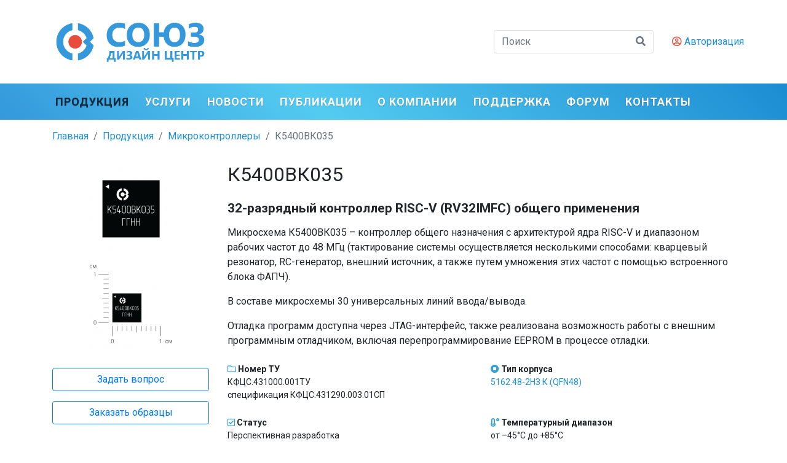

--- FILE ---
content_type: text/html; charset=windows-1251
request_url: https://dcsoyuz.ru/products/mikrokontrollery/art/1758
body_size: 10014
content:
<!DOCTYPE html>
<html lang="ru" class="h-100">

<head>
    <script type="text/javascript">
        (function (m, e, t, r, i, k, a) {
            m[i] = m[i] || function () {
                (m[i].a = m[i].a || []).push(arguments)
            };
            m[i].l = 1 * new Date();
            k = e.createElement(t), a = e.getElementsByTagName(t)[0], k.async = 1, k.src = r, a.parentNode
                .insertBefore(k, a)
        })
        (window, document, "script", "https://mc.yandex.ru/metrika/tag.js", "ym");

        ym(54551794, "init", {
            clickmap: true,
            trackLinks: true,
            accurateTrackBounce: true,
            webvisor: true
        });
    </script>
    <noscript>
        <div><img src="https://mc.yandex.ru/watch/54551794" style="position:absolute; left:-9999px;" alt="" /></div>
    </noscript>
    <base href="https://dcsoyuz.ru/">
    <title>5400ВК035 32-разрядный контроллер RISC-V (RV32F) | АО «Дизайн Центр «Союз»</title>
<meta name="description" content="5400ВК035 — 32-разрядный контроллер RISC-V (RV32F) с памятью EEPROM. Описание, характеристики, документация. Компания разработчик АО «Дизайн Центр «Союз»">
<meta name="keywords" content="К5400ВК035, Микроконтроллеры, Продукция, Дизайн Центр «Союз» Отечественные аналоговые и аналого-цифровые интегральные микросхемы">    <meta http-equiv="Content-Type" content="text/html; charset=windows-1251">
    <meta name="viewport" content="width=device-width, initial-scale=1, shrink-to-fit=no">

    <link rel="icon" href="/images/favicon.ico" type="image/x-icon">
    <link rel="shortcut icon" type="image/x-icon" href="/images/favicon1.ico">

        <link rel="canonical" href="//products/mikrokontrollery/art/1758" />
            <!-- CSS -->
    <link rel="preload" href="/webfonts/fa-solid-900.woff2" as="font">
    <link rel="preload" href="/webfonts/fa-regular-400.woff2" as="font">
    <link rel="stylesheet" type="text/css" href="/css/fontawesome.min.css?2019-09-23-001">
    <link href="/css/bootstrap/bootstrap.min.css?2019-09-23-001" rel="stylesheet">
    <link rel="stylesheet" type="text/css" href="/css/slick.css?2019-09-23-001" charset="UTF-8" />
    <link rel="stylesheet" type="text/css" href="/css/slick-theme.css?2019-09-23-001"
        charset="UTF-8" />
    <link rel="stylesheet" type="text/css" href="/css/style.css?2019-09-23-001" charset="UTF-8" />
    <link href="https://fonts.googleapis.com/css?family=Roboto:400,700&amp;subset=cyrillic" rel="stylesheet">
    <link rel="stylesheet" type="text/css" href="/css/news.css?2019-09-23-001" charset="UTF-8" />
    <script src="/js/jquery-3.3.1.min.js?2019-09-23-001" charset="UTF-8"></script>
    <script src="/js/popper.min.js?2019-09-23-001" charset="UTF-8"></script>
    <link href="/js/select2/css/select2.css?2019-09-23-001" rel="stylesheet" />
    <link href="/css/select2-bootstrap4.min.css?2019-09-23-001" rel="stylesheet" />
    <script src="/js/select2/js/select2.min.js?2019-09-23-001" charset="UTF-8"></script>
    <script src="/js/select2/js/i18n/ru.js?2019-09-23-001" charset="UTF-8"></script>
    <script src="/js/select2.config.js?2019-09-23-001" charset="UTF-8"></script>
</head>

<body class="d-flex flex-column h-100 home-page">



    <header class="main-header page-header">
        <div class="header-wrap d-none d-md-block" id="header-wrap">

            <div class="container">
                <div class="row main-header-row">
                    <div class="h-logo col-xs-12 col-md-3">
                                                <a href="/" target="_self"><img src="/images/logo-lg.png" alt="Союз Дизайн Центр"></a>
                                            </div>
                    <div class="h-phone col-xs-12">
                        <span class="phone">
                            <!--<i class="fas fa-phone"></i> <a target="_self" href="tel:84999952518">8 (499) 995-25-18</a>-->
                        </span>
                    </div>
                    <div class="h-search">
                        <form class="topSearch" action="/search" method="get" id="searchFrm"
                            name="search">
                            <div class="input-group">
                                <input class="form-control py-2 border-right-0 border" type="search"
                                    value=""
                                    name="search" id="head-search-input" placeholder="Поиск">
                                <span class="input-group-append">
                                    <button class="btn btn-outline-secondary border-left-0 border head-search-input-btn"
                                        type="submit">
                                        <i class="fa fa-search"></i>
                                    </button>
                                </span>
                            </div>
                        </form>
                    </div>
                    <div class="h-user-menu">
                        
<div class="login">
    <a href="javascript:void(0)" data-toggle="modal" data-target="#auth"><i class="far fa-user-circle"></i> Авторизация</a>

</div>


                    </div>
                </div>
            </div>
        </div>
        <nav class="navbar navbar-expand-md navbar-dark bg-dark main-nav header-nav" id="main-nav">

            <div class="container d-flex justify-content-between">

                <a class="navbar-brand d-block d-md-none" href="/">
                    <img src="/images/logo-sm-w.png" alt="Союз Дизайн Центр">
                </a>

                <a class="navbar-h-user-menu d-block d-md-none" href="javascript:void(0)" data-toggle="modal"
                    data-target="#auth">
                    <i class="far fa-user-circle"></i>
                </a>

                <!-- <a class="navbar-search-icon" href="#" type="button" data-toggle="collapse" data-target="#navbarSearch" aria-controls="navbarCollapse" aria-expanded="false" aria-label="Toggle search">
				<i class="fas fa-search"></i>
			    </a> -->

                <button class="navbar-toggler" type="button" data-toggle="collapse" data-target="#navbarCollapse"
                    aria-controls="navbarCollapse" aria-expanded="false" aria-label="Toggle navigation">
                    <i class="fas fa-bars"></i>
                </button>

                <div class="collapse navbar-collapse" id="navbarCollapse">
    <ul class="navbar-nav mr-auto">
        <!--li class="nav-item active">
            <a class="nav-link" href="/">Главная<span class="sr-only">(current)</span></a>
        </li-->

                                <li class="nav-item  dropdown active">
                <a target="_self" class="nav-link" href="/products" aria-haspopup="true" aria-expanded="false">Продукция</a>
                <div class="dropdown-menu" aria-labelledby="dropdown01">
                                        <a target="_self" class="dropdown-item" href="/products/ic-adc-dac">Микросхемы АЦП и ЦАП</a>
                                                            <a target="_self" class="dropdown-item" href="/products/logicheskie-ic">Цифровые схемы</a>
                                                            <a target="_self" class="dropdown-item" href="/products/mikrokontrollery">Микроконтроллеры</a>
                                                            <a target="_self" class="dropdown-item" href="/products/temperature-sensors">Температурные датчики</a>
                                                            <a target="_self" class="dropdown-item" href="/products/ic-telemetrii">Преобразователи физических величин</a>
                                                            <a target="_self" class="dropdown-item" href="/products/ic-galvanic-isolation">Схемы с гальванической развязкой</a>
                                                            <a target="_self" class="dropdown-item" href="/products/amplifiers-comparators">Усилители и Компараторы</a>
                                                            <a target="_self" class="dropdown-item" href="/products/dc-dc-converters">Схемы управления питанием</a>
                                                            <a target="_self" class="dropdown-item" href="/products/analog-switches-multiplexers">Аналоговые ключи и мультиплексоры</a>
                                                            <a target="_self" class="dropdown-item" href="/products/promyshlennye-mikroshemy">Микросхемы промышленного применения</a>
                                                            <a target="_self" class="dropdown-item" href="/products/development-board">Отладочные средства</a>
                                                                            </div>
            </li>
                                                    <li class="nav-item ">
                <a target="_self" class="nav-link" href="/design">Услуги</a>
            </li>
                                                    <li class="nav-item ">
                <a target="_self" class="nav-link" href="/14347">Новости</a>
            </li>
                                                    <li class="nav-item ">
                <a target="_self" class="nav-link" href="/14212">Публикации</a>
            </li>
                                                    <li class="nav-item  dropdown ">
                <a target="_self" class="nav-link" href="/about" aria-haspopup="true" aria-expanded="false">О компании</a>
                <div class="dropdown-menu" aria-labelledby="dropdown01">
                                        <a target="_self" class="dropdown-item" href="/about/about-company">Деятельность</a>
                                                            <a target="_self" class="dropdown-item" href="/about/management">Руководство</a>
                                                            <a target="_self" class="dropdown-item" href="/about/partners">Партнеры</a>
                                                            <a target="_self" class="dropdown-item" href="/about/sistema-menedzhmenta-kachestva">СМК</a>
                                                            <a target="_self" class="dropdown-item" href="/about/vakansii">Вакансии</a>
                                                        </div>
            </li>
                                                    <li class="nav-item ">
                <a target="_self" class="nav-link" href="/14344">Поддержка</a>
            </li>
                                                    <li class="nav-item ">
                <a target="_self" class="nav-link" href="/forum">ФОРУМ</a>
            </li>
                                                    <li class="nav-item ">
                <a target="_self" class="nav-link" href="/contacts">Контакты</a>
            </li>
                            
    </ul>
    <div class="search-collapse d-block d-md-none">
        <form class="topSearch" action="/search" method="get" id="searchFrm" name="search">
        <div class="input-group">
            <input class="form-control py-2 border-right-0 border" type="search" value="" name="search" id="example-search-input" placeholder="Поиск по сайту">
            <span class="input-group-append">
              <button class="btn btn-outline-secondary border-left-0 border" type="submit">
                    <i class="fa fa-search"></i>
              </button>
            </span>
        </div>
        </form>
    </div>
</div>

            </div>
        </nav>
    </header>

    <main role="main" class="flex-shrink-0 page-main-content">
                <div class="container">

            <nav aria-label="breadcrumb" class="breadcrumb-wrap d-none d-md-block">
    <ol class="breadcrumb">
                                        <li class="breadcrumb-item"><a target="_self" href="/home">Главная</a></li>
                                                    <li class="breadcrumb-item"><a target="_self" href="/products">Продукция</a></li>
                                                    <li class="breadcrumb-item"><a target="_self" href="/products/mikrokontrollery">Микроконтроллеры</a></li>
                                                    <li class="breadcrumb-item active" aria-current="page">К5400ВК035</li>
                        </ol>
</nav>
                                                                        

<div class="product-page-wrap">
    
    <div class="page-description mb-4">

        <div class="product-info">
            <h1 class="page-title mb-4 d-block d-lg-none ">К5400ВК035</h1>
            <div class="row">
                <div class="col-12 col-lg-3 product-info-left-col">
                    <div class="product-info-img mb-4">
                                                                        <a href="/files/microcontroller/K5400BK035/k5400vk035(g).png" class="prod-img-link" data-fancybox="gallery"><img src="/files/microcontroller/K5400BK035/k5400vk035(g)_150.png" alt=""></a>
                                                <a href="/files/microcontroller/K5400BK035/k5400vk035(ruler).png" class="prod-img-link" data-fancybox="gallery"><img src="/files/microcontroller/K5400BK035/k5400vk035(ruler)_150.png" alt=""></a>
                                                                    </div>
                    <div class="product-info-btns mb-4">
                        <div class="row justify-content-between">
                            <div class="col-12 col-sm-6 col-lg-12 mb-3">
                                <button type="button" class="btn btn-outline-primary btn-block" data-toggle="modal" data-target="#product-questions">Задать вопрос</button>
                            </div>
                            <div class="col-12 col-sm-6 col-lg-12 mb-3">
                                <button type="button" class="btn btn-outline-primary btn-block btn-get-product" data-toggle="modal" data-target="#product-get-product">Заказать образцы</button>
                            </div>
                            
                            <div class="col-12 col-sm-6 col-lg-12 mb-3">
                                <div class="list-group">
                                                                    </div>
                            </div>
                            
                        </div>
                    </div>

                </div>
                <div class="col-12 col-lg-9 product-info-right-col">
                    <h1 class="page-title mb-4 d-none d-lg-block ">К5400ВК035</h1>
                    <div class="product-info-description">
                        <!--<h3  class="product-info-block-title">Общее описание</h3>-->
                        <h3 class="product-info-block-title">32-разрядный контроллер RISC-V (RV32IMFC) общего применения</h3>

<p>Микросхема К5400ВК035 &ndash; контроллер общего назначения c&nbsp;архитектурой ядра RISC-V и диапазоном рабочих частот до&nbsp;48 МГц (тактирование системы осуществляется несколькими способами: кварцевый резонатор, RC-генератор, внешний источник, а также путем умножения этих частот с&nbsp;помощью встроенного блока ФАПЧ).</p>

<p>В&nbsp;составе микросхемы 30&nbsp;универсальных&nbsp;линий&nbsp;ввода/вывода.</p>

<p>Отладка программ доступна через JTAG-интерфейс, также реализована возможность работы с&nbsp;внешним программным отладчиком, включая перепрограммирование EEPROM в&nbsp;процессе отладки.</p>                        
                                                <div class="product-page-params params row mt-4">
                                                        
                                                                                                                                                                                                            
                            <div class="col-12 col-md-6 mb-2">
                                <div class="prod-cat-params-filed">
                                    <span class="prod-cat-params-filed-title"><i class="far fa-folder cl-blue"></i> Номер ТУ</span>
                                    <div><p>КФЦС.431000.001ТУ<br />
спецификация КФЦС.431290.003.01СП</p></div>
                                </div>
                            </div>
                                                        
                                                            
                            <div class="col-12 col-md-6 mb-2">
                                <div class="prod-cat-params-filed">
                                    <span class="prod-cat-params-filed-title"><i class="fas fa-stop-circle cl-blue"></i> Тип корпуса</span>
                                    <div><p><a download="" href="files/package/5162.48-2nz_k_(QFN48).zip">5162.48-2НЗ К (QFN48)</a></p></div>
                                </div>
                            </div>
                                                        
                                                            
                            <div class="col-12 col-md-6 mb-2">
                                <div class="prod-cat-params-filed">
                                    <span class="prod-cat-params-filed-title"><i class="far fa-check-square cl-blue"></i> Статус</span>
                                    <div><p>Перспективная разработка<br />
Опытные образцы &ndash; 3 квартал 2026 г.</p></div>
                                </div>
                            </div>
                                                        
                                                            
                            <div class="col-12 col-md-6 mb-2">
                                <div class="prod-cat-params-filed">
                                    <span class="prod-cat-params-filed-title"><i class="fas fa-temperature-low cl-blue"></i> Температурный диапазон</span>
                                    <div><p>от &ndash;45&deg;С до +85&deg;С</p></div>
                                </div>
                            </div>
                                                        
                                                            
                            <div class="col-12 col-md-6 mb-2">
                                <div class="prod-cat-params-filed">
                                    <span class="prod-cat-params-filed-title"><i class="fas fa-cogs cl-blue"></i> Отладочный комплект</span>
                                    <div><p>В разработке</p></div>
                                </div>
                            </div>
                                                    </div>
                        
                                                <div class="prod-info">
                            <h3  class="product-info-block-title">Характеристики</h3>
                            <p>Напряжение питания от 3,3 В до 5,0 В<br />
Напряжение питания портов ввода/вывода GPIO от 3,3 В до 5,0 В</p>

<h3 class="product-info-block-title">Ядро</h3>

<p>Система команд RV32IMFC, тактовая частота до 48 МГц<br />
Машинный цикл 1 такт<br />
Маскирование и настройка прерываний от периферийных узлов (3 уровня приоритета)<br />
Возможность выбора способа тактирования:<br />
&bull;&nbsp; кварцевый генератор<br />
&bull;&nbsp; RC-генератор<br />
&bull;&nbsp; внешний источник<br />
&bull;&nbsp; ФАПЧ</p>

<h3 class="product-info-block-title">Память</h3>

<p>Память программ 64&nbsp;КБ EEPROM<br />
Память данных 64/128 Кбайт статической синхронной однопортовой ОЗУ<br />
Память хранения&nbsp;16 Кбайт&nbsp;EEPROM памяти хранения пользовательских данных</p>

<h3 class="product-info-block-title">Периферия</h3>

<p class="mb-4">4&nbsp;контроллера интерфейса UART/SPI<br />
Интерфейс CAN (поддержка протоколов 2.0a/2.0b)<br />
Интерфейс I2C (ведущий, ведомый)<br />
Интерфейс JTAG (программирование и отладка)<br />
30&nbsp;универсальных&nbsp;линий&nbsp;ввода/вывода GPIO с&nbsp;индивидуальной настройкой направления<br />
Три 32-разрядных таймера/счетчика&nbsp;(поддержка захвата внешних событий, сравнения, каскадного режима и&nbsp;режима ШИМ)<br />
Сторожевой таймер<br />
Часы реального времени (RTC)<br />
Контроллер DMA (5 каналов)<br />
Поддержка вычислений с плавающей точкой (FPU)<br />
10-ти разрядный 1&nbsp;МВыб/с АЦП<br />
10-ти разрядный&nbsp;100 КВыб/с ЦАП<br />
Блок ФАПЧ с&nbsp;возможностью настройки коэффициента умножения<br />
Встроенный RC-генератор 8,0 МГц<br />
Регуляторы напряжения электропитания</p>

<!--<h3 class="product-info-block-title">Структурная схема</h3>

<div class="row mb-4">
<div class="col-lg-7 mx-auto">
<div class="product-info-img1"><a class="prod-img-link" data-fancybox="gallery" href="/files/microcontroller/K5400BK035/str_5400vk035.png"><img alt="" class="img-fluid" src="/files/microcontroller/K5400BK035/str_5400vk035.png" /> </a></div>
</div>
</div>-->                        </div>
                        
                        
                    </div>
                </div>
            </div>

        </div>

    </div>
</div>

<!-- Modal -->
<div class="modal fade" id="product-questions"   role="dialog" aria-labelledby="exampleModalLabel" aria-hidden="true">
    <div class="modal-dialog modal-md" role="document">
        <div class="modal-content">
            <div class="modal-header">
                <h5 class="modal-title">Задать вопрос о продукции</h5>
                <button type="button" class="close" data-dismiss="modal" aria-label="Close">
                    <span aria-hidden="true">&times;</span>
                </button>
            </div>
            <div class="modal-body">
                <div class="form-get-product-wrap">
                    <form id='product-question-form'  method="post" class="form form-horizontal needs-validation" novalidate>

                        <!-- Select Basic -->
                        <div class="form-group row">
                            <label class="col-md-3 control-label" for="pq-prod">Изделие <span class="requierd">*</span></label>
                            <div class="col-md-9">
                                <select id="pq-prod" name="fldproduct" class="select2 form-control form-select custom-select product_id" required="">
                                    <option value="1588"  >5306НТ015Е/ 5306НТ015K/ 5306НТ015Н</option>
<option value="1590"  >5400ТР045А-015</option>
<option value="1598"  >5400ТР035 ПАИС</option>
<option value="1607"  >5400ТР045А-002</option>
<option value="1630"  >5400ТР045А-022</option>
<option value="1631"  >5400ТР065-005</option>
<option value="1639"  >1393ЕУ014</option>
<option value="1640"  >5400ТР045А-033</option>
<option value="1641"  >5400ТР125-001</option>
<option value="1643"  >5400ТР045А-003</option>
<option value="1644"  >5400ТР045-030</option>
<option value="1645"  >5400ТР045А-030</option>
<option value="1648"  >5400ТР015-002</option>
<option value="1653"  >5400ТР014-040</option>
<option value="1654"  >5400ТР015-040</option>
<option value="1655"  >5112НВ035</option>
<option value="1656"  >5400ТР015-005</option>
<option value="1657"  >5400ТР045А-001</option>
<option value="1658"  >5400ТР045А-014</option>
<option value="1660"  >ОК 5400ТР035</option>
<option value="1662"  >5400ТР045А-031 ПАМС</option>
<option value="1664"  >5400ТР045А-036</option>
<option value="1667"  >5400ТР125-002</option>
<option value="1673"  >5400ТР125-005</option>
<option value="1674"  >5400ТР125-006</option>
<option value="1677"  >5400ТР065-004</option>
<option value="1678"  >5400ВК015</option>
<option value="1683"  >ОК 5400ТР045А-031</option>
<option value="1684"  >5400ТР045А-031(1)</option>
<option value="1687"  >5400ТР045А-031(4)</option>
<option value="1688"  >5400ТР045А-031(5)</option>
<option value="1689"  >5400ТР045А-031(6)</option>
<option value="1702"  >5400ТР045А-025</option>
<option value="1704"  >5400ТР194</option>
<option value="1708"  >5400ТР125А-016</option>
<option value="1709"  >5400ТР105-003</option>
<option value="1713"  >5400ТР125-014</option>
<option value="1714"  >5400ТР125-015</option>
<option value="1715"  >5306НТ025</option>
<option value="1726"  >5400РТ015</option>
<option value="1727"  >5400ТС015</option>
<option value="1728"  >5400ТР045А-038</option>
<option value="1729"  >5400ТР045-037</option>
<option value="1732"  >К5400ТС02ВУ</option>
<option value="1733"  >К5400ТС02СУ</option>
<option value="1734"  >К5400ТС02ЕУ</option>
<option value="1735"  >К1393ИН1У</option>
<option value="1736"  >ОК 5400ТР105-003</option>
<option value="1737"  >5400ТР045А-049</option>
<option value="1738"  >К5306НТ034/ К5306НТ035/ К5306НТ035А</option>
<option value="1740"  >5400ТР125-022</option>
<option value="1742"  >5400ВК025</option>
<option value="1743"  >К1393ЕХ01У</option>
<option value="1746"  >К1397СА1У</option>
<option value="1747"  >К1393УА2У</option>
<option value="1748"  >5306НТ015В/ 5306НТ015С</option>
<option value="1749"  >К1393ЕХ2У</option>
<option value="1750"  >К5400ТС02АУ</option>
<option value="1751"  >К5400ТС02У</option>
<option value="1753"  >К5400ИН2У</option>
<option value="1755"  >К1393УП3У</option>
<option value="1756"  >5400ТР055А-024</option>
<option value="1757"  >5400ТР045А-058</option>
<option value="1758"  >К5400ВК035</option>
<option value="1759"  >5400ВК055</option>
<option value="1760"  >5400ТР045А-057</option>
<option value="1761"  >5400ТР065А-022</option>
<option value="1762"  >К1397НН1У</option>
<option value="1763"  >К1397НН2У</option>
<option value="1764"  >К1397НН3У</option>
<option value="1765"  >5400ТР045А-055</option>
<option value="1766"  >5400ТР045А-056</option>
<option value="1767"  >5400ТР055-017</option>
<option value="1768"  >5400ТР055А-008</option>
<option value="1769"  >ОК 5400ТС015</option>
<option value="1771"  >Демо-плата 5400ТР045А(В)-025</option>
<option value="1772"  >К5400ТР045В-025</option>
<option value="1773"  >К5400ТР045В-049</option>
<option value="1774"  >К5400ТР045В-036</option>
<option value="1775"  >К5400ТР045В-022</option>
<option value="1776"  >К5400ТР045В-058</option>
<option value="1777"  >К5400ТР055В-024</option>
<option value="1779"  >К5306НТ04П / К5306НТ04У / К5306НТ04Т</option>
<option value="1780"  >К5306НТ04АУ / К5306НТ04АТ</option>
<option value="1781"  >К5306НТ04ВУ / К5306НТ04ВТ</option>
<option value="1784"  >5400ТР045А-072</option>
<option value="1785"  >К1393УА1У</option>
<option value="1786"  >К1393УА3Т</option>
<option value="1787"  >К1397СА2Т</option>
<option value="1788"  >1393ЕУ054</option>
<option value="1789"  >1393ЕУ05В4</option>
<option value="1790"  >5400ТР045-054</option>
<option value="1791"  >К1393ЕУ6У / К1393ЕУ6Т</option>
<option value="1792"  >К1393ЕУ8У</option>
<option value="1793"  >5400ТР045А-070</option>
<option value="1794"  >5400ТР125-039</option>
<option value="1795"  >ОК 5400РТ015</option>
<option value="1797"  >DCSProg</option>
<option value="1798"  >Демо-плата 5400ТР045А-049</option>
<option value="1799"  >Демо-плата К5400ИН2У</option>
<option value="1800"  >ОК 5400ТР125-015</option>
<option value="1801"  >К5400ЧП1У</option>
<option value="1802"  >5400ТР055А-008(3)</option>
                                </select>
                            </div>
                        </div>

                        <!-- Text input-->
                        <div class="form-group row">
                            <label class="col-md-3 control-label" for="pq-message">Вопрос&nbsp;<span class="requierd">*</span></label>
                            <div class="col-md-9">
                                <textarea class="form-control autosize fquestion" id="pq-message" name=fldmessage required=""></textarea>
                                <small id="fquestion-help" class="form-text text-muted">Использовано 0/300 символов</small>
                            </div>
                        </div>
                        
                        <!-- Text input-->
                        <div class="form-group row">
                            <label class="col-md-3 control-label" for="pq-fio">Контактные данные</label>
                            <div class="col-md-9">
                                <input id="pq-fio" name="fldfio" type="text" placeholder="" class="form-control input-md" maxlength="100">
                            </div>
                        </div>

                        <!-- Text input-->
                        <div class="form-group row">
                            <label class="col-md-3 control-label" for="pq-company">Компания <span class="requierd">*</span></label>
                            <div class="col-md-9">
                                <input id="pq-company" name="fldcompany" type="text" placeholder="" class="form-control input-md"  required="" maxlength="100">
                                <div class="invalid-feedback">Это поле должно быть заполненено</div>
                            </div>
                        </div>


                        <div class="form-group">
                            <div class="custom-control custom-checkbox col-md">
                                <input class="custom-control-input form-control policy-checkbox" type="checkbox" id="policy-checkbox" required>
                                    <label class="custom-control-label" for="policy-checkbox">
                                        <small class="form-text text-muted">Подтверждаю, что я ознакомлен и согласен с условиями <a href="/policy" target="blank">политики конфиденциальности.</a></small>
                                    </label>
                                    <div class="invalid-feedback">Для отправки формы, установите флажок</div>
                            </div>

                            <div class="d-flex my-2 justify-content-between">
                                <button type="button" class="btn btn-secondary" data-dismiss="modal">Отмена</button>
                                <button class="btn btn-primary btn-send-form" >Отправить</button>
                            </div>
                        </div>

                        <input type="hidden" name="action" value="productQuestion" />

                    </form>

                </div>
            </div>

        </div>
    </div>
</div>

<!-- Modal -->
<div class="modal fade" id="product-get-product"  role="dialog" aria-labelledby="exampleModalLabel" aria-hidden="true">
    <div class="modal-dialog modal-md" role="document">
        <div class="modal-content">
            <div class="modal-header">
                <h5 class="modal-title" >Заказать образцы</h5>
                <button type="button" class="close" data-dismiss="modal" aria-label="Close">
                    <span aria-hidden="true">&times;</span>
                </button>
            </div>
            <div class="modal-body">
                <div class="form-get-product-wrap">
                    <form id="product-get-form" method="post" class="form form-horizontal needs-validation" novalidate>

                        <!-- Select Basic -->
                        <div class="form-group row">
                            <label class="col-md-3 control-label" for="pg-product">Изделие <span class="requierd">*</span></label>
                            <div class="col-md-9">
                                <select id="pg-product" name="fldproduct" class="select2 form-control form-select custom-select product_id" required="">
                                    <option value="1588"  >5306НТ015Е/ 5306НТ015K/ 5306НТ015Н</option>
<option value="1590"  >5400ТР045А-015</option>
<option value="1598"  >5400ТР035 ПАИС</option>
<option value="1607"  >5400ТР045А-002</option>
<option value="1630"  >5400ТР045А-022</option>
<option value="1631"  >5400ТР065-005</option>
<option value="1639"  >1393ЕУ014</option>
<option value="1640"  >5400ТР045А-033</option>
<option value="1641"  >5400ТР125-001</option>
<option value="1643"  >5400ТР045А-003</option>
<option value="1644"  >5400ТР045-030</option>
<option value="1645"  >5400ТР045А-030</option>
<option value="1648"  >5400ТР015-002</option>
<option value="1653"  >5400ТР014-040</option>
<option value="1654"  >5400ТР015-040</option>
<option value="1655"  >5112НВ035</option>
<option value="1656"  >5400ТР015-005</option>
<option value="1657"  >5400ТР045А-001</option>
<option value="1658"  >5400ТР045А-014</option>
<option value="1660"  >ОК 5400ТР035</option>
<option value="1662"  >5400ТР045А-031 ПАМС</option>
<option value="1664"  >5400ТР045А-036</option>
<option value="1667"  >5400ТР125-002</option>
<option value="1673"  >5400ТР125-005</option>
<option value="1674"  >5400ТР125-006</option>
<option value="1677"  >5400ТР065-004</option>
<option value="1678"  >5400ВК015</option>
<option value="1683"  >ОК 5400ТР045А-031</option>
<option value="1684"  >5400ТР045А-031(1)</option>
<option value="1687"  >5400ТР045А-031(4)</option>
<option value="1688"  >5400ТР045А-031(5)</option>
<option value="1689"  >5400ТР045А-031(6)</option>
<option value="1702"  >5400ТР045А-025</option>
<option value="1704"  >5400ТР194</option>
<option value="1708"  >5400ТР125А-016</option>
<option value="1709"  >5400ТР105-003</option>
<option value="1713"  >5400ТР125-014</option>
<option value="1714"  >5400ТР125-015</option>
<option value="1715"  >5306НТ025</option>
<option value="1726"  >5400РТ015</option>
<option value="1727"  >5400ТС015</option>
<option value="1728"  >5400ТР045А-038</option>
<option value="1729"  >5400ТР045-037</option>
<option value="1732"  >К5400ТС02ВУ</option>
<option value="1733"  >К5400ТС02СУ</option>
<option value="1734"  >К5400ТС02ЕУ</option>
<option value="1735"  >К1393ИН1У</option>
<option value="1736"  >ОК 5400ТР105-003</option>
<option value="1737"  >5400ТР045А-049</option>
<option value="1738"  >К5306НТ034/ К5306НТ035/ К5306НТ035А</option>
<option value="1740"  >5400ТР125-022</option>
<option value="1742"  >5400ВК025</option>
<option value="1743"  >К1393ЕХ01У</option>
<option value="1746"  >К1397СА1У</option>
<option value="1747"  >К1393УА2У</option>
<option value="1748"  >5306НТ015В/ 5306НТ015С</option>
<option value="1749"  >К1393ЕХ2У</option>
<option value="1750"  >К5400ТС02АУ</option>
<option value="1751"  >К5400ТС02У</option>
<option value="1753"  >К5400ИН2У</option>
<option value="1755"  >К1393УП3У</option>
<option value="1756"  >5400ТР055А-024</option>
<option value="1757"  >5400ТР045А-058</option>
<option value="1758"  >К5400ВК035</option>
<option value="1759"  >5400ВК055</option>
<option value="1760"  >5400ТР045А-057</option>
<option value="1761"  >5400ТР065А-022</option>
<option value="1762"  >К1397НН1У</option>
<option value="1763"  >К1397НН2У</option>
<option value="1764"  >К1397НН3У</option>
<option value="1765"  >5400ТР045А-055</option>
<option value="1766"  >5400ТР045А-056</option>
<option value="1767"  >5400ТР055-017</option>
<option value="1768"  >5400ТР055А-008</option>
<option value="1769"  >ОК 5400ТС015</option>
<option value="1771"  >Демо-плата 5400ТР045А(В)-025</option>
<option value="1772"  >К5400ТР045В-025</option>
<option value="1773"  >К5400ТР045В-049</option>
<option value="1774"  >К5400ТР045В-036</option>
<option value="1775"  >К5400ТР045В-022</option>
<option value="1776"  >К5400ТР045В-058</option>
<option value="1777"  >К5400ТР055В-024</option>
<option value="1779"  >К5306НТ04П / К5306НТ04У / К5306НТ04Т</option>
<option value="1780"  >К5306НТ04АУ / К5306НТ04АТ</option>
<option value="1781"  >К5306НТ04ВУ / К5306НТ04ВТ</option>
<option value="1784"  >5400ТР045А-072</option>
<option value="1785"  >К1393УА1У</option>
<option value="1786"  >К1393УА3Т</option>
<option value="1787"  >К1397СА2Т</option>
<option value="1788"  >1393ЕУ054</option>
<option value="1789"  >1393ЕУ05В4</option>
<option value="1790"  >5400ТР045-054</option>
<option value="1791"  >К1393ЕУ6У / К1393ЕУ6Т</option>
<option value="1792"  >К1393ЕУ8У</option>
<option value="1793"  >5400ТР045А-070</option>
<option value="1794"  >5400ТР125-039</option>
<option value="1795"  >ОК 5400РТ015</option>
<option value="1797"  >DCSProg</option>
<option value="1798"  >Демо-плата 5400ТР045А-049</option>
<option value="1799"  >Демо-плата К5400ИН2У</option>
<option value="1800"  >ОК 5400ТР125-015</option>
<option value="1801"  >К5400ЧП1У</option>
<option value="1802"  >5400ТР055А-008(3)</option>
                                </select>
                            </div>
                        </div>

                        <!-- Text input-->
                        <div class="form-group row">
                            <label class="col-md-3 control-label" for="pg-qty">Количество <span class="requierd">*</span></label>
                            <div class="col-md-3">
                                <input id="pg-qty" name="fldqty" type="number" placeholder="" class="form-control input-md" required="" min="1" max="2" value="1" maxlength="1">
                            </div>
                        </div>

                        <!-- Text input-->
                        <div class="form-group row">
                            <label class="col-md-3 control-label" for="pg-fio">Контактные данные</label>
                            <div class="col-md-9">
                                <textarea style="min-height: 50px" id="pg-fio" name="fldfio" type="text" placeholder="" class="form-control input-md autosize" maxlength="100"></textarea>
                            </div>
                        </div>

                        <!-- Text input-->
                        <div class="form-group row">
                            <label class="col-md-3 control-label" for="pg-company">Компания <span class="requierd">*</span></label>
                            <div class="col-md-9">
                                <input id="pg-company" name="fldcompany" type="text" placeholder="" class="form-control input-md" required="" maxlength="100">
                            </div>
                        </div>


                        <div class="form-group">
                            <div class="custom-control custom-checkbox col-md">
                                <input class="custom-control-input form-control policy-checkbox" type="checkbox" id="policy-checkbox2" required>
                                    <label class="custom-control-label" for="policy-checkbox2">
                                        <small class="form-text text-muted">Подтверждаю, что я ознакомлен и согласен с условиями <a href="/policy" target="blank">политики конфиденциальности.</a></small>
                                    </label>
                                     <div class="invalid-feedback">Для отправки формы, установите флажок</div>
                                    
                            </div> 



                            <div class="d-flex my-2 justify-content-between">
                                <button type="button" class="btn btn-secondary" data-dismiss="modal">Отмена</button>
                                <button class="btn btn-primary btn-send-form">Отправить</button>
                            </div>
                        </div>

                        <input type="hidden" name="action" value="productGet" />

                    </form>

                </div>
            </div>

        </div>
    </div>
</div>

<!-- Modal -->
<div class="modal fade" id="accept-download-docs" data-keyboard="false" tabindex="-1" aria-labelledby="exampleModalLabel" aria-hidden="true">
    <div class="modal-dialog modal-lg">
        <div class="modal-content">
            <div class="modal-header">
                <h5 class="modal-title text-danger" id="">
                    Предупреждение!
                </h5>
                <button type="button" class="close" data-dismiss="modal" aria-label="Закрыть">
                    <span aria-hidden="true">&times;</span>
                </button>
            </div>
            <div class="modal-body">
                <p>Документация носит ознакомительный характер!</p>
                <p class="">При разработке аппаратуры необходимо руководствоваться конструкторской документацией</p>
                <div class=""><p>КФЦС.431000.001ТУ<br />
спецификация КФЦС.431290.003.01СП</p></div>
            </div>
            <div class="modal-footer">
                <button type="button" class="btn btn-secondary" data-dismiss="modal">Отмена</button>
                <a class="btn btn-primary" target="_blank" rel="noopener noreferrer" id="accept-download-docs-btn">Принять и загрузить</a>
            </div>
        </div>
    </div>
</div>

<!-- <div class="d-none d-lg-block">
<div class="scrollup ">
    <i class="fa fa-chevron-up"></i>
</div>
</div> -->

<script type="text/javascript">
    lang = "ru";
    $(function () {
        $('.product_id').val(1758).select2();
    });
</script>

<script>
    document.addEventListener('DOMContentLoaded', function() {
        $('#accept-download-docs').on('show.bs.modal', function(event) {
            var button = $(event.relatedTarget);
            var link = button.data('link');
            var modalButton = document.getElementById('accept-download-docs-btn');
            modalButton.setAttribute('href', link);
        });
        $('#accept-download-docs-btn').on('click', function() {
        $('#accept-download-docs').modal('hide');
    });
    });
</script>

            
        </div>

        
    </main>




    <footer class="page-footer footer mt-auto">
        <div class="container">
            <div class="row">
                <div class="col-md-4 footer-col-left footer-contacts ">
                    <span class="address">
                        <i class="fas fa-map-marker-alt"></i> <a> г. Зеленоград, ул. Конструктора Лукина, 14, стр. 1</a>                    </span>
                    <br>
                    <span class="phone">
                        <i class="fas fa-phone"></i> <a target="_self" href="tel:84999952518">8 (499) 995-25-18</a>                    </span>
                    <br>
                    <i class="fas fa-envelope"></i> <a class="mail" href="mailto:mail@dcsoyuz.ru">mail@dcsoyuz.ru</a>                </div>

                <div class="col-md-4">
                    <a href="https://technomoscow.ru"><img src="/files/other/partners/Rezident_TM(white).png" class="img-fluid"></a>
                </div>

                <div class="col-md-4 text-md-right footer-col-left footer-copywright">
                    <span class="footer-copywright-line">
                        &copy;&nbsp;2005-2025&nbsp;АО &laquo;Дизайн Центр &laquo;Союз&raquo;                    </span>
                    <br>
                    <span class="footer-copywright-line">
                        Разработка и&nbsp;производство интегральных микросхем<br>
<a href="/policy">Политика конфиденциальности</a><br>
<a href="/policy-main">Положение об обработке персональных данных </a>                    </span>
                    <br>
                </div>
            </div>
        </div>
    </footer>


    
    <div class="modal fade" id="auth" tabindex="-1" role="dialog" aria-labelledby="exampleModalLabel"
        aria-hidden="true">
        <div class="modal-dialog modal-md" role="document">
            <div class="modal-content">
                <div class="modal-header">
                    <h5 class="modal-title">Авторизация</h5>
                    <button type="button" class="close" data-dismiss="modal" aria-label="Close">
                        <span aria-hidden="true">&times;</span>
                    </button>
                </div>
                <div class="modal-body">
                    <div class="form-get-product-wrap">
                        <iframe src="/loginform" width="100%" height="210" scrolling="no" frameborder="0"></iframe>

                    </div>
                </div>

            </div>
        </div>
    </div>
    

    <link rel="stylesheet" href="https://cdn.jsdelivr.net/gh/fancyapps/fancybox@3.5.7/dist/jquery.fancybox.min.css"charset="UTF-8" />
    <script src="https://cdn.jsdelivr.net/gh/fancyapps/fancybox@3.5.7/dist/jquery.fancybox.min.js" charset="UTF-8">
    </script>
    <script src="/js/bootstrap/bootstrap.bundle.min.js?2019-09-23-001" charset="UTF-8"></script>
    <script src="https://unpkg.com/imask"></script>
    <script type="text/javascript" src="/js/slick.min.js?2019-09-23-001" charset="UTF-8"></script>
    <script type="text/javascript" src="/js/common.js?2019-09-23-001" charset="Windows-1251"></script>
    <script src="/js/bootstrap-form.js?2019-09-23-001" type="text/javascript" charset="UTF-8"></script>
    <script type="text/javascript" src="/js/form.js?2019-09-23-001" charset="Windows-1251"></script>
    <script src="/js/autosize.min.js?2019-09-23-001" charset="UTF-8"></script>
    <script src="/js/textarea.autosize.js?2019-09-23-001" charset="UTF-8"></script>
    <script src="/js/check.js?2019-09-23-001" type="text/javascript" charset="UTF-8"></script>
    <script src="/js/gif.js?2019-09-23-001" type="text/javascript" charset="UTF-8"></script>
</body>



</html>

--- FILE ---
content_type: text/html; charset=windows-1251
request_url: https://dcsoyuz.ru/loginform
body_size: 977
content:
<!DOCTYPE html>
<html>
<head>

    <base href="https://dcsoyuz.ru/">
        <meta http-equiv="Content-Type" content="text/html; charset=windows-1251">

    
    <meta name="skype_toolbar" content="skype_toolbar_parser_compatible">
    <meta name="viewport" content="width=device-width, initial-scale=1.0">

    <link href="/css/bootstrap/bootstrap.min.css?2019-09-23-001" rel="stylesheet">
	<link href="/css/style.css?2019-09-23-001" rel="stylesheet">
	
    <script src="/javascripts/jquery.js" type="text/javascript"></script>
    <script src="/javascripts/modernizr.custom.js" type="text/javascript"></script>
    <script src="/javascripts/main.js" type="text/javascript"></script>
    <!--[if lte IE 7]>
    <link href="/css-old/style_ie7.css" rel="stylesheet" type="text/css">
    <![endif]-->

    <!--[if lte IE 6]>
    <link href="/css-old/style_ie6.css" rel="stylesheet" type="text/css">
    <script src="/javascripts/jquery.reject.js" type="text/javascript"></script>
    <script type="text/javascript">
        $(function () {
            $.reject({
                reject: {
                    firefox: true,
                    opera: true,
                    chrome: true,
                    safari: true,
                    msie: true
                },
                display: ['firefox', 'opera', 'chrome', 'safari', 'msie'],
                imagePath: '/images/browsers/'
            });
            return false;
        });
    </script>
    <![endif]-->

    <!--[if lte IE 8]>
    <script src="/javascripts/html5.js" type="text/javascript"></script>
    <![endif]-->
    <script type="text/javascript">
        $(function () {
            $(window).load(function () {
                fileInput();
                styledSelect();
                login_drop();
                dropLogin();
                loginFocus();
            });
        });
    </script>

    <link rel="icon" href="/images/favicon.ico" type="image/x-icon">
    <link rel="shortcut icon" href="/images/favicon.ico" type="image/x-icon">

</head>
<body style="background: transparent; text-align: left;">
    <div class="row">
        <div class="col-sm-12">
        <p class="needAuth" style="display: none; "></p>

        
        <form id="login2" name="login2" action="" method="post" >

        <div class="form-group row">
            <label class="col-md-3 control-label" for="f-login">Логин <span class="requierd">*</span></label>
            <div class="col-md-12">
                <input id="f-login" name="login" type="text" placeholder="" class="form-control input-md" required="">
            </div>
        </div>


            <div class="form-group row">
                <label class="col-md-3 control-label" for="f-pass"> <span class="requierd">*</span></label>
                <div class="col-md-12">
                    <input id="f-pass" name="password" type="password" placeholder="" class="form-control input-md" required="">
                </div>
            </div>

            <div class="form-group row">
                <div class="col-md-12 text-right">
                    <button class="btn btn-primary btn-send-form" >Войти</button>
                </div>
            </div>

        </form>
        </div>
    </div>
</body>
</html>

--- FILE ---
content_type: text/css
request_url: https://dcsoyuz.ru/css/style.css?2019-09-23-001
body_size: 17929
content:
html{
	font-size:16px;
}

body{
	min-width:320px;
    font-size:16px;
	font-family:Roboto, sans-serif;
	/* font-weight:400; */
}

a{
	transition:0.2s;
	color:#2090d4;
	text-decoration: none;
}

a:hover{
	 color:#e74c3c;
	 text-decoration: none;
}

b, strong {
    font-weight: bold;
}

.cl-blue{
	color:#379edd;
}

.h1, h1 {
    font-size: 2rem;
/* 	font-family: 'Montserrat', sans-serif; */
}
.h2, h2 {
    font-size: 1.5rem;
/* 	font-family: 'Montserrat', sans-serif; */
}
.h3, h3 {
    font-size: 1.3rem;
	/* font-family: 'Montserrat', sans-serif; */
}
.h4, h4 {
    font-size: 1.1rem;
}

main{
	padding-bottom:1.25rem;
}

.section-title{
	margin-bottom: 1em;
    text-shadow: 0px 1px 0px #d4d4d4;
    font-weight: bold;
}

.btn-primary {
    color: #fff;
    background-color: #3498db;
    border-color: #3498db;
}

.breadcrumb{
    padding: 15px 0;
    background-color: transparent;	
}

.header-wrap{
	padding:10px 0;		
}

@media(min-width:1200px){
	.header-wrap{
		padding:30px 0;	
	}
}

.h-logo img{
	max-width:100%;
	display:block;
	height:auto;
}
.main-header-row{
	justify-content: space-between;
    align-items: center;
}
.h-phone{
    margin-right: 0;
    margin-left: auto;
    font-size: 1.5rem;
    color: #333;
	white-space:nowrap;
}

.h-phone a{
	font-size: 1.3rem;
    color: #333;
	text-decoration:none;
}

.h-phone i.fas{
	color: #e74c3c;
    font-size: 20px;
	min-width:20px;
}

.h-search{
    margin-left: 30px;
	min-width: 260px;
}
.h-user-menu{
    margin-left: 30px;
}

@media(max-width:991px){
	.h-user-menu{
		margin-left:auto;
		    margin-top: 5px;
	}
}

.h-user-menu i.far{
	color: #e74c3c;
	min-width:16px;
}
.head-search-input-btn .fa{
	min-width:16px;
}

.form-control:focus,
.btn-outline-secondary.focus, .btn-outline-secondary:focus
{
    box-shadow: 0 0 5px #00000040;
}

.main-nav{
	background: rgb(52,152,219);
	background: -moz-linear-gradient(45deg, rgba(52,152,219,1) 0%, rgba(83,203,241,1) 40%, rgb(28, 140, 210) 100%);
	background: -webkit-linear-gradient(45deg, rgba(52,152,219,1) 0%,rgba(83,203,241,1) 40%,rgb(28, 140, 210) 100%);
	background: linear-gradient(45deg, rgba(52,152,219,1) 0%,rgba(83,203,241,1) 40%,rgb(28, 140, 210) 100%);
	filter: progid:DXImageTransform.Microsoft.gradient( startColorstr='#3498db', endColorstr='#06e2ab',GradientType=1 );
/* 	background-color:#3498db!important; */
	z-index:1030;
}

@media (min-width: 768px){
	.main-nav .navbar-nav .nav-link {
		padding-right: .8rem;
		padding-left: .8rem;
	}
	
	.main-nav .navbar-nav li:first-child .nav-link{
		margin-left:-0.5rem;
	}
}

@media (min-width: 768px){
	.main-nav .dropdown:hover>.dropdown-menu {
	  display: block;
	  margin-top:-5px;
	}

	.main-nav .dropdown>.dropdown-toggle:active {
	  /*Without this, clicking will make it sticky*/
		pointer-events: none;
	}
}

.navbar-dark .navbar-nav .active>.nav-link, .navbar-dark .navbar-nav .nav-link.active, .navbar-dark .navbar-nav .nav-link.show, .navbar-dark .navbar-nav .show>.nav-link {
    color: #0a283c;
}

.navbar-dark .navbar-nav .nav-link:focus, .navbar-dark .navbar-nav .nav-link:hover {
    color: #023977;
}

.navbar-dark .navbar-nav .nav-link {
	/* font-family: 'Montserrat', sans-serif; */
	font-weight:bold;
    color: rgb(255, 255, 255);
    text-transform: uppercase;
    font-size: 18px;
	letter-spacing: 0.05em;
	text-shadow: 0px 1px 1px rgba(0, 0, 0, 0.27);
}
.navbar-brand{
	padding:0;
}
.navbar-brand img{
	max-height:35px;
	max-width:100%;
	display:block;
	height:auto;
}
.navbar-h-user-menu{
	color:#fff;
    font-size: 27px;
	margin-left: auto;
    margin-right: 30px;
}

.navbar-dark .navbar-toggler {
    color: #fff;
    border:2px solid #fff;
}

.navbar-search-icon{
	color:#fff;
    font-size: 25px;
}

.home-welcome-slider{
	/*margin-bottom:30px;*/
	opacity:0;
	/* transition:0.3s; */
}
.home-welcome-slider.slick-initialized{
	opacity:1;
	margin-bottom:0;
}

.home-welcome-slider .home-welcome-slider-item {
    height: auto;
    overflow: hidden;
}

@media(max-width:991px){
	.home-welcome-slider .home-welcome-slider-item {
		height: auto;
		overflow: hidden;
	}
}

.home-welcome-slider .slick-dots{
	bottom:10px;
}
.home-welcome-slider .slick-dots li button:before{
	font-size:14px;
	opacity: 0.6;
    color: #d5d5d5;
}

.home-welcome-slider .slick-dots li.slick-active button:before {
    opacity: 1;
    color:#d5d5d5;
}

.home-welcome-slider .home-welcome-slider-item img{
	margin:0 auto;
}

.section-home-catalog{
	padding:30px 0;
}

.home-catalog-item{
	display: flex;
    flex-direction: row;
    flex-wrap: nowrap;
    align-items: center;
    justify-content: flex-start;
	margin-bottom:15px; 
}

.home-catalog-img{
	margin-right:10px;
	transition:0.5s;
	border-radius:50%;
}

.home-catalog-item:hover .home-catalog-img{
	-webkit-transform: scale(1.2);
	-ms-transform: scale(1.2);
	transform: scale(1.2);
}

.home-catalog-img img{
	width:55px;
/*	border: 4px solid #ddd;*/
    border-radius: 50%;
}

.home-catalog-item a:hover {
	text-decoration: none;
}

.home-catalog-title{
	font-size: 1.04em;
	font-weight:bold;
    text-shadow: 0px 1px 0px #f5f5f5;
}

.section-home-new-products,
.section-home-news{
	padding:30px 0;
	background:#fafbfd;
	box-shadow: 0 0 44px #e5e9ed inset;
}

.product-grid-item{
	background:#fff;
    border: 2px solid #f1f1f1;
	height: 100%;
	padding:15px;
	border-radius:15px;
	transition:0.5s;
}
.product-grid-item:hover,
.news-grid-item:hover
{
	box-shadow: 0 0 30px #bad9e6;
	
}

.product-grid-title{
	font-size: 1.15rem;
}

.new-products .product-grid-title{
	margin-bottom:0;
	text-align: center;
}

.product-grid-description{
	font-size:0.8rem;
	text-align: center;
	word-wrap: break-word;
	
}

.product-grid-description p{
	margin-bottom:5px;
}

.product-grid-img{
	display: flex;
    align-items: center;
    justify-content: center;
    height: 160px;
}
.product-grid-img img{
	width:150px;
}

.section-home-documentation-list{
	padding:30px 0;
}

.doc-list-item .date, .doc-list-item .state{
	font-size:0.9rem;
	opacity:0.8;
}

.documentation-list{
	margin:0;
	padding:0;
}
.documentation-list >li{
	list-style-type:none;
	margin-left:0;
	padding-left:0;
	padding-left:0px;
	padding-bottom: 10px;
	margin-bottom:10px;
	position:relative;
}

.documentation-list .icon:before {
	content: '\f1c1';
	font-family: "Font Awesome 5 Free";
	color:red;
	position:absolute;
	top:0px;
	left:0;
	font-size: 20px;
}

.prod-info i.fas.fa-file-pdf:before {
	content: '\f1c1'!important;
	font-family: "Font Awesome 5 Free";
	color:red;
	font-weight: 500;
	font-size: 20px;
}

.page-footer{
    background: rgb(52,152,219);
background: -moz-linear-gradient(45deg, rgba(52,152,219,1) 0%, rgba(83,203,241,1) 80%, rgb(28, 140, 210) 100%);
background: -webkit-linear-gradient(45deg, rgba(52,152,219,1) 0%,rgba(83,203,241,1) 80%,rgb(28, 140, 210) 100%);
background: linear-gradient(45deg, rgba(52,152,219,1) 0%,rgba(83,203,241,1) 80%,rgb(28, 140, 210) 100%);
filter: progid:DXImageTransform.Microsoft.gradient( startColorstr='#3498db', endColorstr='#06e2ab',GradientType=1 );
	padding:15px 0;
	line-height:1.9em;
	color:#fff;
	font-size:13px;
	text-shadow: 0px 1px 1px rgba(0, 0, 0, 0.27);
}

.page-footer a{
	color:#fff;
}
.products-table{
	display: flex;
    flex-direction: column;
    flex-wrap: wrap;
    width: 100%;
}
.products-table-row{
	width: 100%;
	flex-grow: 0;
	display: flex;
	flex-direction:row;
	flex-wrap: wrap;
    align-items: flex-start;
}

/*.products-table-row.odd{*/
/*	background:#f3f3f3;*/
/*	transition:0.3s;*/
/*}*/

/*.products-table-row.even{*/
/*	background:#fbfbfb;*/
/*	transition:0.3s;*/
/*}*/

/*.products-table-row.even:hover, .products-table-row.odd:hover{*/
/*	box-shadow: 0 0 20px rgba(0, 0, 0, 0.07) inset;*/
/*}*/

.products-table-head{
	font-weight:700;
}
.products-table-head .products-table-img{
	padding:10px;
}

@media(max-width:767px){
	.products-table-head{
		display:none;
	}
}

.products-table-row-item{
	padding:10px;

    
}

.products-table-img{
	display:flex;
	flex-direction:column;
	align-items:center;
	justify-content:center;
	width:130px;
	padding:0
}

.products-table-img img{
	display: block;
    height: auto;
    max-width: 100px;
    margin: 10px;
}

.products-table-title{
	width:200px;
	text-align:center;
	/* line-height: 1.3em; */
}

.products-table-decription{
/* 	min-width:70%; */
	flex:auto;
	 width: calc(100% / 4);
}

.prod-cat-params-filed-title{
	font-weight:600;
	
}

.products-table-type{
	width:130px;
}

.products-table-status{
	width:100px;
}

@media(max-width:767px){
	.products-table-head{
		display:none;
	}
	.products-table-img{
		width:auto;
		margin: auto
		
	}
	.products-table-decription{
		width:100%;
	}
	
	.products-table-type{
		width:100%;
	}
	
	.products-table-status{
		width:100%;
	}
	.products-table-title {
        margin: auto
	}
}

.catalog-accordion>.card .card-header > h2 > .btn-link{
	font-weight: 700;
    color: #3a3a3a;
    font-size: 18px;
    text-align: left;
	padding:0;
    padding-right: 30px;
	width:100%;
	position:relative;
}

.catalog-accordion>.card .card-header > h2 > .btn-link[aria-expanded="false"]:after{
	content: '\f067';
    font-family: "Font Awesome 5 Free";
    color: #788ba0;
    position: absolute;
    top: 0px;
    right: 0;
}
.catalog-accordion>.card .card-header > h2 > .btn-link[aria-expanded="true"]{
	color:#2090d4;
}
.catalog-accordion>.card .card-header > h2 > .btn-link[aria-expanded="true"]:after{
	content: '\f068';
    font-family: "Font Awesome 5 Free";
    color: #788ba0;
    position: absolute;
    top: 0px;
    right: 0;
}

@media(max-width:767px){
	.catalog-accordion>.card .card-header > h2 > .btn-link{
		font-size: 16px;
		text-transform: uppercase;
		padding:0;
	}
}
.card{
	margin-bottom: 1rem;
}

.card-no-border {
    margin-bottom: 1rem;
    border:0;
}


.card-header {
	padding: 0.75rem 0.75rem;
}
.card-body{
	padding: 0.5rem;
}

.product-info-img{
	display:flex;
	flex-direction:column;
	align-items:center;
	justify-content:center;
	width:100%;
	padding:0
}

.product-info-img > a{
	margin-bottom:5px;
}

.product-info-block-title{
      /*padding: 5px;*/
 /*   background: #eeeff3;*/
 /*   border-radius: 3px;*/
      margin-top: 0px;
      margin-bottom: 16px;
      font-weight:bold;
}

.btn-get-product{
	font-size:16px;
}

.form label{
	font-weight:normal;
}

.form-get-product-wrap{
	margin-top:30px;
}

label span.requierd{
	color:red;
}

.btn-send-form{
	padding-left:3em;
	padding-right:3em;
}

.page-left-menu.sticky-top{
	top:80px;
}

.left-menu-list > li{
	position:relative;
	margin-bottom:15px;
}

.left-menu-list > li:before{
 
}

.left-menu-list > li > a{
	font-size: 16px;
    color: #333;
    padding: 9px 5px 9px 49px;
    background: url(../images/microchip.svg)center left no-repeat;
    background-size: contain;
}

.left-menu-list > li > a:hover{
	/* text-decoration: none;
    background: #f9f9f9;
    box-shadow: 0 0 15px #d0d7de;
    border-bottom: 1px solid transparent;
    border-radius: 3px; */
	    color: #2578ad;
}

.left-menu-list > li > a.active{
	/* text-decoration: none;
    background: #f9f9f9;
    box-shadow: 0 0 15px #d0d7de;
    border-bottom: 1px solid transparent;
    border-radius: 3px; */
	    color: #e60606;
}

.custom-file-label::after{
	font-family: "Font Awesome 5 Free";
    content: "\f07c";
}

/****************************
Blog
****************************/
.blog-post {
    margin-bottom: 50px;
    position: relative;
}

div.blog-post div.span10 {
    padding: 0 0 0 60px;
}

.blog-post h2{
	color:#f97300;
}

.blog-post .blog-post-featured-img {
	width:33%;
	overflow:hidden;
	float:left;
    background-position: bottom;
    background-repeat: no-repeat;
    position: relative;
    margin: 0 20px 10px 0;
    box-sizing: border-box;
    box-shadow: 0 0 29px #ccc;
	border:3px solid #fff;
}

@media (max-width: 575px){
	.blog-post .blog-post-featured-img{
		width:100%;
		margin-bottom: 30px;
	}
}


.blog-post .blog-post-featured-img img {
    width: 100%;
    -webkit-box-sizing: border-box;
    -moz-box-sizing: border-box;
    box-sizing: border-box;
	max-width:100%;
}

.blog-post .blog-post-featured-img:after {
    content: "";
    position: absolute;
    bottom: -22px;
    left: 0;
    background-image: url(../images/blog-photo-shadow.png);
    background-size: 99% auto;
    background-repeat: no-repeat;
    width: 100%;
    height: 25px;
    z-index: -1;
}

.blog-post-date {
    width: 38px;
    background-color: #eeeeee;
    position: absolute;
    left: 0;
    top: 0;
}

.blog-post-date .day,
.blog-post-date .month {
    font-family: "Open Sans", sans-serif;
    font-size: 15px;
    text-align: center;
    padding: 7px 0 0px 0;
    display: block;
    color: #184780;
}

.blog-post-date .month {
    padding: 0 0 7px 0;
    font-size: 14px;
    text-transform: uppercase;
}

.blog-post-date .icon-link {
    background-color: #184780;
    display: block;
    text-align: center;
    padding: 12px 0;
    color: #fff;
    font-size: 18px;
    -webkit-box-sizing: border-box;
    -moz-box-sizing: border-box;
    box-sizing: border-box;
}

.blog-post .blog-post-body {
    margin: 20px 0 20px 0;
}

.blog-post .blog-post-details {
    height: auto;
    border-bottom: 1px solid #8a8a8a;
    border-top: 1px solid #8a8a8a;
    position: relative;
    overflow: hidden;
    margin-bottom: 20px;
    width: 100%;
}

.blog-post.news-one .blog-post-details{
	margin:0 0 20px  0;
}

.blog-post .blog-post-details .blog-post-details-item {
    font-size: 11px;
    height: 37px;
}

.blog-post .blog-post-details:after,
.blog-post .blog-post-details:before {
    position: absolute;
    top: 0;
    left: 0;
    content: "";
    background-color: #fff;
    height: 1px;
    width: 100%;
}

.blog-post .blog-post-details:before {
    top: auto;
    bottom: -2px;
}

.blog-post .blog-post-details-item {
    position: relative;
    float: left;
    padding: 0px 0px 0 0;
    line-height: 37px;
}

.blog-post .blog-post-details-separator {
    border-right: 1px solid #e9e9e9;
    border-left: 1px solid #fdfdfd;
    height: 15px;
    float: left;
    margin: 10px 6px 0 6px;
}

.blog-post .blog-post-details-item-left {
    padding: 0 0 0 20px;
}

.blog-post .blog-post-details-item-last:after,
.blog-post .blog-post-details-item-last:before {
    border-right: none;
}

.blog-post .blog-post-details-tags a {
    position: relative;
    padding: 0 0px 0 5px;
}

.blog-post .blog-post-details-item-right {
    float: right;
    padding-right: 0;
}

.blog-post .blog-slider {
    overflow: hidden;
}
.blog-post .user-icon:after {
    content: "";
    position: absolute;
    left: 0;
    top: 10px;
    background: no-repeat -31px 0 url("../images/sprites.png");
    width: 16px;
    height: 16px;
}

.blog-post .tags-icon:after {
    content: "";
    position: absolute;
    left: 4px;
    top: 10px;
    background: no-repeat -30px -62px url("../images/sprites.png");
    width: 17px;
    height: 17px;
}

.blog-post .comments-icon:after {
    content: "";
    position: absolute;
    left: 2px;
    top: 12px;
    background: no-repeat -31px -33px url("../images/sprites.png");
    width: 16px;
    height: 12px;
}

.blog-post .readmore-icon {
    font-size: 8px;
    margin: 0 0 0 3px;
    text-decoration: none !important;
}

.blog-post .readmore-icon:hover {
    text-decoration: none !important;
}

/* Blog post link */
.blog-post .blog-post-link {
    font-size: 13px;
    color: #bcbcbc;
    display: block;
}

.blog-post .blog-post-link:hover {
    color: #bcbcbc;
}

/* blog post */
.blog-post .blog_post_quote {
    position: relative;
    background-color: #ececec;
    padding: 20px 30px 20px 50px;
}

.blog-post .blog_post_quote:after {
    content: '\201C';
    position: absolute;
    left: 6px;
    top: 40px;
    color: #dadada;
    font-size: 86px;
    font-family: Times;
}

.blog-post .item_img_overlay {
    height: 100%;
}

/* Post icon container */
.blog-post-icon {
    background-color: #255da0;
    display: block;
    text-align: center;
    padding: 12px 0;
    color: #fff;
    font-size: 18px;
    -webkit-box-sizing: border-box;
    -moz-box-sizing: border-box;
    box-sizing: border-box;
}

.blog-post-icon i {
    display: block;
    margin: auto;
}

.contacts-title{
	font-weight:bold;
}

.people-list-item{
	padding:20px 0;
	border-bottom:1px solid #ddd;
}

.people-list-item > .row{
	align-items: center;
}

.people-list-item-img{
	
}

.people-list-name{
	font-size:18px;
	font-weight:500;
}

.jobs-list-item {
	padding:15px 0;
	border-bottom:1px solid #ddd;
}

.jobs-list-title{
	font-size:18px;
	font-weight:bold;
}

.prod-cat-params-filed{
	font-size:14px;
}

.p-t-subtitle{
	font-size:14px;
	line-height:1.5em;
}

.dropdown-item{
	display: block;
    width: 100%;
    padding: .5rem 1.5rem;
    clear: both;
    font-weight: 400;
    line-height: 1.2em;
    color: #212529;
    text-align: inherit;
    white-space: normal;
    background-color: transparent;
    border: 0
}

.search-collapse{
	margin-top:5px;
}

.dropdown-item:hover {
	color: #fff;
	background: #3497db ;
}

@media (min-width: 992px){
	.modal-md {
		max-width: 600px;
	}
}



--- FILE ---
content_type: text/css
request_url: https://dcsoyuz.ru/css/news.css?2019-09-23-001
body_size: 4552
content:
/*����� ������ � �������____________________________________________________*/
.mtext {
    text-align: justify;
}

.name-image {
    font: italic 1em 'Roboto', sans-serif;
    color: #666;
    text-align: center;
    margin-top: 10px;
}

.name-table {
    font: italic 1em 'Roboto', sans-serif;
    color: #666;
    text-align: left;
}

/*������ ������____________________________________________________*/
.scrollup {
    position: fixed;
    color: #fff;
    background-color: #286090;
    right: 20px;
    bottom: 0px;
    padding: 4px 10px;
    font-size: 20px;
    border-top-left-radius: 4px;
    border-top-right-radius: 4px;
    cursor: pointer;
    display: none;
    text-align: center;
    
}

.scrollup:hover {
    background-color: #000;
    
}

/*���� �������� �� �������____________________________________________________*/
.news-grid-item {
  display: flex;
  border: 2px solid #f1f1f1; 
  /* height: 200px; */
  border-radius: 15px;
  overflow: hidden;
  margin-bottom: 10px;
  transition: 0.5s;
}

.news-grid-item img {
  display: block;
  width: 100%;
  height: 100%;
  object-fit: cover;
} 

@media screen and (min-width:992px) {
    .news-grid-item {
        height: 200px;
    }
    
}

.news-grid-item:hover img {
  transform: scale(1.1);
  transition: 0.7s ease;
}

.news-grid-item:not(:hover) img {
  transform: scale(1);
  transition: 0.7s ease;
}

.news-title {
  font-size: 1.04em;
  /*font-weight: regular;*/
  text-shadow: 0px 1px 0px #f5f5f5;
  /* color: black; */
}

/*�������� ������������ � ���������____________________________________________________*/
.card-specification {
    display: block;
}

.card-specification p {
   font-size: 0.8rem;
}

.card-specification:hover .card-body {
    background-color: #379ddd4d;
    transition: all 0.3s;
}

/*��������� ������____________________________________________________*/
::-webkit-scrollbar {
  width: 5px;
  height: 5px;
}
::-webkit-scrollbar-button {
  width: 0px;
  height: 0px;
}
::-webkit-scrollbar-thumb {
  background: #51c8f0;
  border: 0px none #ffffff;
  border-radius: 50px;
}
::-webkit-scrollbar-thumb:hover {
  background: #2d9edb;
}
::-webkit-scrollbar-thumb:active {
  background: #2d9edb;
}
::-webkit-scrollbar-track {
  background: #bebebe;
  border: 0px none #ffffff;
  border-radius: 50px;
}
::-webkit-scrollbar-track:hover {
  background: #bebebe;
}
::-webkit-scrollbar-track:active {
  background: #bebebe;
}
::-webkit-scrollbar-corner {
  background: transparent;
}

/*���� ������ � ���������____________________________________________________*/
.nav-pills .nav-link.active,
.nav-pills .show>.nav-link {
    color: #fff;
    background-color: #3897D1
}


/*����� � ���������____________________________________________________*/
.map-description {
     font-size:14px;
     font-family:'Roboto',sans-serif;
    text-align: left;
}

/*��������� � ������������____________________________________________________*/
.text-about {
    margin-bottom: .5rem;
    font-weight: 600;
    line-height: 1.2;
    font-size: 2rem;
    text-align: center !important;
    margin: 34px 0 28px;
}

.products-catalog-jumbotron {
  color: white;
  background-image: url("../files/other/catalog/Slider_site_catalog-01.png");
  background-size: cover;
  background-repeat: no-repeat;
  background-position: center;
}

.pdf-icon-doc {
    background-repeat: no-repeat;
    background-size: 25px auto;
    background-position: left;
     margin-bottom: 20px; 
    padding: 10px 30px 10px 0px;
}

/*������ � ������� �� ____________________________________________________*/
.icon-po {
    display: block;
    background-repeat: no-repeat;
    background-position: left;
    background-size: 40px auto;
    padding: 10px 10px 10px 45px;
}

.icon-po-name {
    font-size: 14px;
    display: block;
    transition: 0.2s all;
}

.card-footer-po {
    padding: 0rem 0rem 0rem 0.7rem;
}

.card-text-po {
    font-size: 14px;
}

/*����������� � ����������� � ������*/
/*.product-info-img1 {*/
/*    flex-direction: column;*/
/*    align-items: center;*/
/*    justify-content: center;*/
/*    width: 100%;*/
/*    padding: 0;*/
/*}*/
/*�������� � ����� ____________________________________________________*/
/*.text-err {*/
/*    color: #6c757d;*/
/*}*/
/*.name-check {*/
/*    font-size: 14px;*/
/*    color: #666;*/
/*    text-align: center;*/
/*    margin-top: 18px;*/
/*}*/

/*.name-check2 {*/
/*    font-size:11px;*/
/*    margin-top: 3px;*/
/*    vertical-align: middle;*/
/*    text-align: left;*/
/*    padding-top: 4px;*/
/*}*/

/*.img_new{*/
/*    justify-content: center;*/
/*}*/

/*@media(max-width:767px) {*/
/*.img-new{*/
/*       max-width: 60%;*/
/*       height: auto;*/
/*   }*/
/*}*/


--- FILE ---
content_type: text/css
request_url: https://dcsoyuz.ru/css/style.css?2019-09-23-001
body_size: 17929
content:
html{
	font-size:16px;
}

body{
	min-width:320px;
    font-size:16px;
	font-family:Roboto, sans-serif;
	/* font-weight:400; */
}

a{
	transition:0.2s;
	color:#2090d4;
	text-decoration: none;
}

a:hover{
	 color:#e74c3c;
	 text-decoration: none;
}

b, strong {
    font-weight: bold;
}

.cl-blue{
	color:#379edd;
}

.h1, h1 {
    font-size: 2rem;
/* 	font-family: 'Montserrat', sans-serif; */
}
.h2, h2 {
    font-size: 1.5rem;
/* 	font-family: 'Montserrat', sans-serif; */
}
.h3, h3 {
    font-size: 1.3rem;
	/* font-family: 'Montserrat', sans-serif; */
}
.h4, h4 {
    font-size: 1.1rem;
}

main{
	padding-bottom:1.25rem;
}

.section-title{
	margin-bottom: 1em;
    text-shadow: 0px 1px 0px #d4d4d4;
    font-weight: bold;
}

.btn-primary {
    color: #fff;
    background-color: #3498db;
    border-color: #3498db;
}

.breadcrumb{
    padding: 15px 0;
    background-color: transparent;	
}

.header-wrap{
	padding:10px 0;		
}

@media(min-width:1200px){
	.header-wrap{
		padding:30px 0;	
	}
}

.h-logo img{
	max-width:100%;
	display:block;
	height:auto;
}
.main-header-row{
	justify-content: space-between;
    align-items: center;
}
.h-phone{
    margin-right: 0;
    margin-left: auto;
    font-size: 1.5rem;
    color: #333;
	white-space:nowrap;
}

.h-phone a{
	font-size: 1.3rem;
    color: #333;
	text-decoration:none;
}

.h-phone i.fas{
	color: #e74c3c;
    font-size: 20px;
	min-width:20px;
}

.h-search{
    margin-left: 30px;
	min-width: 260px;
}
.h-user-menu{
    margin-left: 30px;
}

@media(max-width:991px){
	.h-user-menu{
		margin-left:auto;
		    margin-top: 5px;
	}
}

.h-user-menu i.far{
	color: #e74c3c;
	min-width:16px;
}
.head-search-input-btn .fa{
	min-width:16px;
}

.form-control:focus,
.btn-outline-secondary.focus, .btn-outline-secondary:focus
{
    box-shadow: 0 0 5px #00000040;
}

.main-nav{
	background: rgb(52,152,219);
	background: -moz-linear-gradient(45deg, rgba(52,152,219,1) 0%, rgba(83,203,241,1) 40%, rgb(28, 140, 210) 100%);
	background: -webkit-linear-gradient(45deg, rgba(52,152,219,1) 0%,rgba(83,203,241,1) 40%,rgb(28, 140, 210) 100%);
	background: linear-gradient(45deg, rgba(52,152,219,1) 0%,rgba(83,203,241,1) 40%,rgb(28, 140, 210) 100%);
	filter: progid:DXImageTransform.Microsoft.gradient( startColorstr='#3498db', endColorstr='#06e2ab',GradientType=1 );
/* 	background-color:#3498db!important; */
	z-index:1030;
}

@media (min-width: 768px){
	.main-nav .navbar-nav .nav-link {
		padding-right: .8rem;
		padding-left: .8rem;
	}
	
	.main-nav .navbar-nav li:first-child .nav-link{
		margin-left:-0.5rem;
	}
}

@media (min-width: 768px){
	.main-nav .dropdown:hover>.dropdown-menu {
	  display: block;
	  margin-top:-5px;
	}

	.main-nav .dropdown>.dropdown-toggle:active {
	  /*Without this, clicking will make it sticky*/
		pointer-events: none;
	}
}

.navbar-dark .navbar-nav .active>.nav-link, .navbar-dark .navbar-nav .nav-link.active, .navbar-dark .navbar-nav .nav-link.show, .navbar-dark .navbar-nav .show>.nav-link {
    color: #0a283c;
}

.navbar-dark .navbar-nav .nav-link:focus, .navbar-dark .navbar-nav .nav-link:hover {
    color: #023977;
}

.navbar-dark .navbar-nav .nav-link {
	/* font-family: 'Montserrat', sans-serif; */
	font-weight:bold;
    color: rgb(255, 255, 255);
    text-transform: uppercase;
    font-size: 18px;
	letter-spacing: 0.05em;
	text-shadow: 0px 1px 1px rgba(0, 0, 0, 0.27);
}
.navbar-brand{
	padding:0;
}
.navbar-brand img{
	max-height:35px;
	max-width:100%;
	display:block;
	height:auto;
}
.navbar-h-user-menu{
	color:#fff;
    font-size: 27px;
	margin-left: auto;
    margin-right: 30px;
}

.navbar-dark .navbar-toggler {
    color: #fff;
    border:2px solid #fff;
}

.navbar-search-icon{
	color:#fff;
    font-size: 25px;
}

.home-welcome-slider{
	/*margin-bottom:30px;*/
	opacity:0;
	/* transition:0.3s; */
}
.home-welcome-slider.slick-initialized{
	opacity:1;
	margin-bottom:0;
}

.home-welcome-slider .home-welcome-slider-item {
    height: auto;
    overflow: hidden;
}

@media(max-width:991px){
	.home-welcome-slider .home-welcome-slider-item {
		height: auto;
		overflow: hidden;
	}
}

.home-welcome-slider .slick-dots{
	bottom:10px;
}
.home-welcome-slider .slick-dots li button:before{
	font-size:14px;
	opacity: 0.6;
    color: #d5d5d5;
}

.home-welcome-slider .slick-dots li.slick-active button:before {
    opacity: 1;
    color:#d5d5d5;
}

.home-welcome-slider .home-welcome-slider-item img{
	margin:0 auto;
}

.section-home-catalog{
	padding:30px 0;
}

.home-catalog-item{
	display: flex;
    flex-direction: row;
    flex-wrap: nowrap;
    align-items: center;
    justify-content: flex-start;
	margin-bottom:15px; 
}

.home-catalog-img{
	margin-right:10px;
	transition:0.5s;
	border-radius:50%;
}

.home-catalog-item:hover .home-catalog-img{
	-webkit-transform: scale(1.2);
	-ms-transform: scale(1.2);
	transform: scale(1.2);
}

.home-catalog-img img{
	width:55px;
/*	border: 4px solid #ddd;*/
    border-radius: 50%;
}

.home-catalog-item a:hover {
	text-decoration: none;
}

.home-catalog-title{
	font-size: 1.04em;
	font-weight:bold;
    text-shadow: 0px 1px 0px #f5f5f5;
}

.section-home-new-products,
.section-home-news{
	padding:30px 0;
	background:#fafbfd;
	box-shadow: 0 0 44px #e5e9ed inset;
}

.product-grid-item{
	background:#fff;
    border: 2px solid #f1f1f1;
	height: 100%;
	padding:15px;
	border-radius:15px;
	transition:0.5s;
}
.product-grid-item:hover,
.news-grid-item:hover
{
	box-shadow: 0 0 30px #bad9e6;
	
}

.product-grid-title{
	font-size: 1.15rem;
}

.new-products .product-grid-title{
	margin-bottom:0;
	text-align: center;
}

.product-grid-description{
	font-size:0.8rem;
	text-align: center;
	word-wrap: break-word;
	
}

.product-grid-description p{
	margin-bottom:5px;
}

.product-grid-img{
	display: flex;
    align-items: center;
    justify-content: center;
    height: 160px;
}
.product-grid-img img{
	width:150px;
}

.section-home-documentation-list{
	padding:30px 0;
}

.doc-list-item .date, .doc-list-item .state{
	font-size:0.9rem;
	opacity:0.8;
}

.documentation-list{
	margin:0;
	padding:0;
}
.documentation-list >li{
	list-style-type:none;
	margin-left:0;
	padding-left:0;
	padding-left:0px;
	padding-bottom: 10px;
	margin-bottom:10px;
	position:relative;
}

.documentation-list .icon:before {
	content: '\f1c1';
	font-family: "Font Awesome 5 Free";
	color:red;
	position:absolute;
	top:0px;
	left:0;
	font-size: 20px;
}

.prod-info i.fas.fa-file-pdf:before {
	content: '\f1c1'!important;
	font-family: "Font Awesome 5 Free";
	color:red;
	font-weight: 500;
	font-size: 20px;
}

.page-footer{
    background: rgb(52,152,219);
background: -moz-linear-gradient(45deg, rgba(52,152,219,1) 0%, rgba(83,203,241,1) 80%, rgb(28, 140, 210) 100%);
background: -webkit-linear-gradient(45deg, rgba(52,152,219,1) 0%,rgba(83,203,241,1) 80%,rgb(28, 140, 210) 100%);
background: linear-gradient(45deg, rgba(52,152,219,1) 0%,rgba(83,203,241,1) 80%,rgb(28, 140, 210) 100%);
filter: progid:DXImageTransform.Microsoft.gradient( startColorstr='#3498db', endColorstr='#06e2ab',GradientType=1 );
	padding:15px 0;
	line-height:1.9em;
	color:#fff;
	font-size:13px;
	text-shadow: 0px 1px 1px rgba(0, 0, 0, 0.27);
}

.page-footer a{
	color:#fff;
}
.products-table{
	display: flex;
    flex-direction: column;
    flex-wrap: wrap;
    width: 100%;
}
.products-table-row{
	width: 100%;
	flex-grow: 0;
	display: flex;
	flex-direction:row;
	flex-wrap: wrap;
    align-items: flex-start;
}

/*.products-table-row.odd{*/
/*	background:#f3f3f3;*/
/*	transition:0.3s;*/
/*}*/

/*.products-table-row.even{*/
/*	background:#fbfbfb;*/
/*	transition:0.3s;*/
/*}*/

/*.products-table-row.even:hover, .products-table-row.odd:hover{*/
/*	box-shadow: 0 0 20px rgba(0, 0, 0, 0.07) inset;*/
/*}*/

.products-table-head{
	font-weight:700;
}
.products-table-head .products-table-img{
	padding:10px;
}

@media(max-width:767px){
	.products-table-head{
		display:none;
	}
}

.products-table-row-item{
	padding:10px;

    
}

.products-table-img{
	display:flex;
	flex-direction:column;
	align-items:center;
	justify-content:center;
	width:130px;
	padding:0
}

.products-table-img img{
	display: block;
    height: auto;
    max-width: 100px;
    margin: 10px;
}

.products-table-title{
	width:200px;
	text-align:center;
	/* line-height: 1.3em; */
}

.products-table-decription{
/* 	min-width:70%; */
	flex:auto;
	 width: calc(100% / 4);
}

.prod-cat-params-filed-title{
	font-weight:600;
	
}

.products-table-type{
	width:130px;
}

.products-table-status{
	width:100px;
}

@media(max-width:767px){
	.products-table-head{
		display:none;
	}
	.products-table-img{
		width:auto;
		margin: auto
		
	}
	.products-table-decription{
		width:100%;
	}
	
	.products-table-type{
		width:100%;
	}
	
	.products-table-status{
		width:100%;
	}
	.products-table-title {
        margin: auto
	}
}

.catalog-accordion>.card .card-header > h2 > .btn-link{
	font-weight: 700;
    color: #3a3a3a;
    font-size: 18px;
    text-align: left;
	padding:0;
    padding-right: 30px;
	width:100%;
	position:relative;
}

.catalog-accordion>.card .card-header > h2 > .btn-link[aria-expanded="false"]:after{
	content: '\f067';
    font-family: "Font Awesome 5 Free";
    color: #788ba0;
    position: absolute;
    top: 0px;
    right: 0;
}
.catalog-accordion>.card .card-header > h2 > .btn-link[aria-expanded="true"]{
	color:#2090d4;
}
.catalog-accordion>.card .card-header > h2 > .btn-link[aria-expanded="true"]:after{
	content: '\f068';
    font-family: "Font Awesome 5 Free";
    color: #788ba0;
    position: absolute;
    top: 0px;
    right: 0;
}

@media(max-width:767px){
	.catalog-accordion>.card .card-header > h2 > .btn-link{
		font-size: 16px;
		text-transform: uppercase;
		padding:0;
	}
}
.card{
	margin-bottom: 1rem;
}

.card-no-border {
    margin-bottom: 1rem;
    border:0;
}


.card-header {
	padding: 0.75rem 0.75rem;
}
.card-body{
	padding: 0.5rem;
}

.product-info-img{
	display:flex;
	flex-direction:column;
	align-items:center;
	justify-content:center;
	width:100%;
	padding:0
}

.product-info-img > a{
	margin-bottom:5px;
}

.product-info-block-title{
      /*padding: 5px;*/
 /*   background: #eeeff3;*/
 /*   border-radius: 3px;*/
      margin-top: 0px;
      margin-bottom: 16px;
      font-weight:bold;
}

.btn-get-product{
	font-size:16px;
}

.form label{
	font-weight:normal;
}

.form-get-product-wrap{
	margin-top:30px;
}

label span.requierd{
	color:red;
}

.btn-send-form{
	padding-left:3em;
	padding-right:3em;
}

.page-left-menu.sticky-top{
	top:80px;
}

.left-menu-list > li{
	position:relative;
	margin-bottom:15px;
}

.left-menu-list > li:before{
 
}

.left-menu-list > li > a{
	font-size: 16px;
    color: #333;
    padding: 9px 5px 9px 49px;
    background: url(../images/microchip.svg)center left no-repeat;
    background-size: contain;
}

.left-menu-list > li > a:hover{
	/* text-decoration: none;
    background: #f9f9f9;
    box-shadow: 0 0 15px #d0d7de;
    border-bottom: 1px solid transparent;
    border-radius: 3px; */
	    color: #2578ad;
}

.left-menu-list > li > a.active{
	/* text-decoration: none;
    background: #f9f9f9;
    box-shadow: 0 0 15px #d0d7de;
    border-bottom: 1px solid transparent;
    border-radius: 3px; */
	    color: #e60606;
}

.custom-file-label::after{
	font-family: "Font Awesome 5 Free";
    content: "\f07c";
}

/****************************
Blog
****************************/
.blog-post {
    margin-bottom: 50px;
    position: relative;
}

div.blog-post div.span10 {
    padding: 0 0 0 60px;
}

.blog-post h2{
	color:#f97300;
}

.blog-post .blog-post-featured-img {
	width:33%;
	overflow:hidden;
	float:left;
    background-position: bottom;
    background-repeat: no-repeat;
    position: relative;
    margin: 0 20px 10px 0;
    box-sizing: border-box;
    box-shadow: 0 0 29px #ccc;
	border:3px solid #fff;
}

@media (max-width: 575px){
	.blog-post .blog-post-featured-img{
		width:100%;
		margin-bottom: 30px;
	}
}


.blog-post .blog-post-featured-img img {
    width: 100%;
    -webkit-box-sizing: border-box;
    -moz-box-sizing: border-box;
    box-sizing: border-box;
	max-width:100%;
}

.blog-post .blog-post-featured-img:after {
    content: "";
    position: absolute;
    bottom: -22px;
    left: 0;
    background-image: url(../images/blog-photo-shadow.png);
    background-size: 99% auto;
    background-repeat: no-repeat;
    width: 100%;
    height: 25px;
    z-index: -1;
}

.blog-post-date {
    width: 38px;
    background-color: #eeeeee;
    position: absolute;
    left: 0;
    top: 0;
}

.blog-post-date .day,
.blog-post-date .month {
    font-family: "Open Sans", sans-serif;
    font-size: 15px;
    text-align: center;
    padding: 7px 0 0px 0;
    display: block;
    color: #184780;
}

.blog-post-date .month {
    padding: 0 0 7px 0;
    font-size: 14px;
    text-transform: uppercase;
}

.blog-post-date .icon-link {
    background-color: #184780;
    display: block;
    text-align: center;
    padding: 12px 0;
    color: #fff;
    font-size: 18px;
    -webkit-box-sizing: border-box;
    -moz-box-sizing: border-box;
    box-sizing: border-box;
}

.blog-post .blog-post-body {
    margin: 20px 0 20px 0;
}

.blog-post .blog-post-details {
    height: auto;
    border-bottom: 1px solid #8a8a8a;
    border-top: 1px solid #8a8a8a;
    position: relative;
    overflow: hidden;
    margin-bottom: 20px;
    width: 100%;
}

.blog-post.news-one .blog-post-details{
	margin:0 0 20px  0;
}

.blog-post .blog-post-details .blog-post-details-item {
    font-size: 11px;
    height: 37px;
}

.blog-post .blog-post-details:after,
.blog-post .blog-post-details:before {
    position: absolute;
    top: 0;
    left: 0;
    content: "";
    background-color: #fff;
    height: 1px;
    width: 100%;
}

.blog-post .blog-post-details:before {
    top: auto;
    bottom: -2px;
}

.blog-post .blog-post-details-item {
    position: relative;
    float: left;
    padding: 0px 0px 0 0;
    line-height: 37px;
}

.blog-post .blog-post-details-separator {
    border-right: 1px solid #e9e9e9;
    border-left: 1px solid #fdfdfd;
    height: 15px;
    float: left;
    margin: 10px 6px 0 6px;
}

.blog-post .blog-post-details-item-left {
    padding: 0 0 0 20px;
}

.blog-post .blog-post-details-item-last:after,
.blog-post .blog-post-details-item-last:before {
    border-right: none;
}

.blog-post .blog-post-details-tags a {
    position: relative;
    padding: 0 0px 0 5px;
}

.blog-post .blog-post-details-item-right {
    float: right;
    padding-right: 0;
}

.blog-post .blog-slider {
    overflow: hidden;
}
.blog-post .user-icon:after {
    content: "";
    position: absolute;
    left: 0;
    top: 10px;
    background: no-repeat -31px 0 url("../images/sprites.png");
    width: 16px;
    height: 16px;
}

.blog-post .tags-icon:after {
    content: "";
    position: absolute;
    left: 4px;
    top: 10px;
    background: no-repeat -30px -62px url("../images/sprites.png");
    width: 17px;
    height: 17px;
}

.blog-post .comments-icon:after {
    content: "";
    position: absolute;
    left: 2px;
    top: 12px;
    background: no-repeat -31px -33px url("../images/sprites.png");
    width: 16px;
    height: 12px;
}

.blog-post .readmore-icon {
    font-size: 8px;
    margin: 0 0 0 3px;
    text-decoration: none !important;
}

.blog-post .readmore-icon:hover {
    text-decoration: none !important;
}

/* Blog post link */
.blog-post .blog-post-link {
    font-size: 13px;
    color: #bcbcbc;
    display: block;
}

.blog-post .blog-post-link:hover {
    color: #bcbcbc;
}

/* blog post */
.blog-post .blog_post_quote {
    position: relative;
    background-color: #ececec;
    padding: 20px 30px 20px 50px;
}

.blog-post .blog_post_quote:after {
    content: '\201C';
    position: absolute;
    left: 6px;
    top: 40px;
    color: #dadada;
    font-size: 86px;
    font-family: Times;
}

.blog-post .item_img_overlay {
    height: 100%;
}

/* Post icon container */
.blog-post-icon {
    background-color: #255da0;
    display: block;
    text-align: center;
    padding: 12px 0;
    color: #fff;
    font-size: 18px;
    -webkit-box-sizing: border-box;
    -moz-box-sizing: border-box;
    box-sizing: border-box;
}

.blog-post-icon i {
    display: block;
    margin: auto;
}

.contacts-title{
	font-weight:bold;
}

.people-list-item{
	padding:20px 0;
	border-bottom:1px solid #ddd;
}

.people-list-item > .row{
	align-items: center;
}

.people-list-item-img{
	
}

.people-list-name{
	font-size:18px;
	font-weight:500;
}

.jobs-list-item {
	padding:15px 0;
	border-bottom:1px solid #ddd;
}

.jobs-list-title{
	font-size:18px;
	font-weight:bold;
}

.prod-cat-params-filed{
	font-size:14px;
}

.p-t-subtitle{
	font-size:14px;
	line-height:1.5em;
}

.dropdown-item{
	display: block;
    width: 100%;
    padding: .5rem 1.5rem;
    clear: both;
    font-weight: 400;
    line-height: 1.2em;
    color: #212529;
    text-align: inherit;
    white-space: normal;
    background-color: transparent;
    border: 0
}

.search-collapse{
	margin-top:5px;
}

.dropdown-item:hover {
	color: #fff;
	background: #3497db ;
}

@media (min-width: 992px){
	.modal-md {
		max-width: 600px;
	}
}



--- FILE ---
content_type: application/javascript; charset=UTF-8
request_url: https://dcsoyuz.ru/js/gif.js?2019-09-23-001
body_size: 368
content:
const items = document.querySelectorAll('.animate-icon');
const first = Array.from(items);

first.forEach(item => {
  const imgElement = item.querySelector('img');
  const src = imgElement.getAttribute('src');
  const gifSrc = `/files/other/icons/${src.slice(src.lastIndexOf('/') + 1, src.lastIndexOf('.'))}.gif`;

  item.addEventListener('mouseenter', () => {
   imgElement.setAttribute('src', gifSrc);
  });

  item.addEventListener('mouseleave', () => {
    imgElement.setAttribute('src', src);
  });
});

--- FILE ---
content_type: application/javascript; charset=UTF-8
request_url: https://dcsoyuz.ru/js/check.js?2019-09-23-001
body_size: 2671
content:
//autoscroll module by id
const anchors = document.querySelectorAll('a[href*="#"]')

for (let anchor of anchors) {
  anchor.addEventListener('click', function (e) {
    e.preventDefault()
    
    const blockID = anchor.getAttribute('href').substr(1)
    
    document.getElementById(blockID).scrollIntoView({
      behavior: 'smooth',
      block: 'start',
      inline: 'nearest'
    })
  })
}
	
//maxsize module 
$('body').on('input', 'input[type="number"][maxlength]', function () {
  if (this.value.length > this.maxLength) {
    this.value = this.value.slice(0, this.maxLength);
  }
});


(function () {
  "use strict";
  window.addEventListener(
    "load",
    function () {
      var forms = document.getElementsByClassName("needs-validation");
      // Loop over them and prevent submission
      var validation = Array.prototype.filter.call(forms, function (form) {
        var button = form.getElementsByClassName("btn-send-form")[0];
        var checkbox = form.getElementsByClassName("policy-checkbox")[0];
        var question_field = form.getElementsByClassName("fquestion")[0] || undefined;
        let question_field_flag = true;
        console.log(question_field);
        if(question_field) {
          var question_field_help = form.querySelector('#fquestion-help');
          question_field.addEventListener("input", () => {
            question_field_flag = check_question_length(question_field, question_field_help);
          });
          question_field.addEventListener("paste", () => {
            question_field_flag = check_question_length(question_field, question_field_help);
          });
        }

        function check_question_length (elem, info) {
          const max_symbols = 300;
          let current_symbols = elem.value.length;
          info.textContent = `Использовано ${current_symbols}/${max_symbols} символов`;
          if (current_symbols > max_symbols) {
            elem.setCustomValidity("invalid");
            info.className = "form-text text-danger";
            return false;
          } else {
            info.className = "form-text text-muted";
            elem.setCustomValidity("");
            return true;
          }
        }

        button.addEventListener(
          "click",
          function (event) {
            if (!question_field_flag) {
              event.preventDefault();
              event.stopPropagation();
            };
            if (!checkbox.checked) {
              checkbox.setCustomValidity("invalid");
              event.preventDefault();
              event.stopPropagation();
            } else {
              checkbox.setCustomValidity("");
            }
            form.classList.add("was-validated");
          },
          false
        );
      });
    },
    false
  );
})();




	

--- FILE ---
content_type: application/javascript; charset=UTF-8
request_url: https://dcsoyuz.ru/js/bootstrap-form.js?2019-09-23-001
body_size: 5447
content:
/* ===========================================================
 * bootstrap-form.js v1.0
 * https://github.com/AidasK/Ajax-Form-Validator
 * =========================================================== */

!function ($) {
    "use strict";
    
    var Form = function (element, options) {
        this.init('form', element, options)
    }
    
    Form.prototype = {
        constructor: Form
        
      , init: function (type, element, options) {
            this.type = type
            this.$element = $(element)
            this.options = $.extend({}, $.fn[this.type].defaults, {callbackUrl: this.$element.attr('action')}, options, this.$element.data())
            this.errors = {}
            this.requestInProgress = false
            
            this.options.setError = $.proxy(this.options.setError, this.$element[0])
            
            this.$element.on('submit.'+this.type, $.proxy(this.validateAll, this))
        }
        
      , validateAll: function (e) {
            console.log('validateAll');
            this.removeErrors()
            this.request(this.$element.serialize(), $.proxy(this.callback, this))     
            e.preventDefault()
        }
        
      , validate: function (field) {
            this.removeError(field)
            var post = {
                singleField: true
            }
            post[field] = this.$element.find('[name="'+field+'"]').val()
            this.request(post, $.proxy(this.singleFieldCallback, this, field))           
        }
        
      , request: function (post, callback) {
            if (this.requestInProgress) return
            this.requestInProgress = true
            console.log('request '+this.options.callbackUrl+' '+callback);
            console.log(post);
            $.post(this.options.callbackUrl, post, callback, this.options.callbackDataType)
             . fail($.proxy(this.requestFail, this))
             . always($.proxy(this.requestAlways, this))
        }
        
      , requestFail: function () {
            console.log("Unexpected error");
        }
      
      , requestAlways: function() {
            this.requestInProgress = false
        }
        
      , callback: function (data, textStatus) {
            console.log('callback');
            console.log(data);
            if (data == false || data == null || data.length == 0 || typeof data == 'object' && data.formStatus == 'success') {
                this.success(data)
            } else {
                !this.fail(data) && this.setErrors(data)
            }
        }
        
      , singleFieldCallback: function (field, data, textStatus, jqXHR) {
            if (data[field]) this.setError(field, data[field])
        }
        
      , success: function (data) {
            if (typeof this.options.success == 'string') {
                var fnString = this.options.success
                this.options.success = function (data) {
                    eval(fnString)
                }
            }
            $.proxy(this.options.success, this.$element[0])(data)
        }
        
      , fail: function (data) {
            if (typeof this.options.fail == 'string') {
                var fnString = this.options.fail
                this.options.fail = function (data) {
                    eval(fnString)
                }
            }
            return $.proxy(this.options.fail, this.$element[0])(data)
        }
                
      , setErrors: function (data) {
            $.each(data, $.proxy(this.setError, this))
        }
        
      , setError: function (name, message) {
            this.errors[name] = this.options.setError(name, message)
        }
        
      , removeErrors: function () {
            $.each(this.errors, $.proxy(this.removeError, this))
        }
        
      , removeError: function(name) {
            if (!this.errors[name]) return
            this.errors[name]()
            delete this.errors[name]
        }
    }
    
    /* FORM PLUGIN DEFINITION
     * ========================= */
    
    var old = $.fn.form
    
    $.fn.form = function (option) {
        var args = arguments
        return this.each(function () {
            var $this = $(this)
              , data = $this.data('form')
              , options = $.extend({}, typeof option == 'object' && option)
            if (!data) $this.data('form', (data = new Form(this, options)))            
            if (data[option]) data[option].apply(data, Array.prototype.slice.call(args, 1))
        })
    }

    $.fn.form.defaults = {
        callbackDataType: 'json'
                
      , success: function (data) {
            $(this).trigger('submit.success')
        }
                
      , fail: function (data) {
            // Prevent from displaying errors:
            // return true
        }
        
      , setError: function (name, message) {
            console.log('setError '+name+' '+message);
            $(this).find('[name="'+name+'"]').closest('.form-group').find('div.invalid-feedback').remove();
            var $elem = $(this).find('[name="'+name+'"]').addClass('input_error')
            var $error = $('<div>').addClass('invalid-feedback').html(message).insertAfter($elem)
            return function () {
                $error.remove()
                $elem.removeClass('invalid-feedback')
            }
        }
    }
    
    $.fn.form.Constructor = Form  
    
     /* FORM NO CONFLICT
      * =================== */
      
    $.fn.form.noConflict = function () {
        $.fn.form = old
        return this
    }
    
}(window.jQuery);

--- FILE ---
content_type: application/javascript; charset=UTF-8
request_url: https://dcsoyuz.ru/js/common.js?2019-09-23-001
body_size: 2353
content:
$(document).ready(function() {
	$('#home-welcome-slider').slick({
		infinite: true,
		  slidesToShow: 1,
		  slidesToScroll: 1,
		  dots:true,
		  arrows: false,
		  autoplaySpeed:10000,
		  autoplay:true,
		  fade: true,
          cssEase: 'linear',
		  useTransform: false,
		  responsive: [
			{
			  breakpoint: 1024,
			  settings: {
				 
				dots: false
			  }
			}
		  ]
	});
	
	
	/*var phoneMask = new IMask(
	document.getElementById('fld_phone'),
	{
	  mask: '{+7}(000)000-00-00',
	  lazy: true,  // make placeholder always visible
	  placeholderChar: ''     // defaults to '_'
	});*/
});

$(window).on("load resize",function(e){
   
   var headerHeight = $('#header-wrap').innerHeight();
   var leftMenuTop = $('.left-menu-list').offset();
   
   console.log('headerHeight='+headerHeight);
	$(window).scroll(function() {hideHeader(headerHeight,leftMenuTop)});
   
});

function hideHeader(headerHeight) {
	 
	var winScroll = document.body.scrollTop || document.documentElement.scrollTop;

	if(winScroll>headerHeight){
		$('#main-nav').addClass('fixed-top');
		$('header').css('margin-top','60px');
	}else{
		$('#main-nav').removeClass('fixed-top');
		$('header').css('margin-top','0');
	}
	
}


// Example starter JavaScript for disabling form submissions if there are invalid fields
(function() {
  'use strict';
  window.addEventListener('load', function() {
	// Fetch all the forms we want to apply custom Bootstrap validation styles to
	var forms = document.getElementsByClassName('needs-validation');
	// Loop over them and prevent submission
	var validation = Array.prototype.filter.call(forms, function(form) {
	  form.addEventListener('submit', function(event) {

		  var flds = form.getElementsByClassName('email');
		  var fld = flds[0];
		  console.log($(fld).val());
		  if(fld) {
			  if(validateEmail($(fld).val())) {
				  fld.setCustomValidity('');
			  } else {
				  fld.setCustomValidity('invalid');
			  }
		  }

		  if (form.checkValidity() === false) {
		  event.preventDefault();
		  event.stopPropagation();
		}
		form.classList.add('was-validated');
	  }, false);
	});
  }, false);
})();




function validateEmail(email) {
	var re = /^\s*[\w\-\+_]+(\.[\w\-\+_]+)*\@[\w\-\+_]+\.[\w\-\+_]+(\.[\w\-\+_]+)*\s*$/;
	if (re.test(email)) {
		console.log('valid email');
		return true;
	} else {
		console.log('invalid email');
		return false;
	}
}

						



--- FILE ---
content_type: application/javascript; charset=UTF-8
request_url: https://dcsoyuz.ru/js/form.js?2019-09-23-001
body_size: 797
content:
var lang = "ru";
$(function () {
    $('.form').form({
        success: function () {
            var $Form = $(this);
            $Form[0].reset();
            $Form.find('div.valid-feedback').remove();
            $Form.find('div.invalid-feedback').remove();

           if ($Form.is('#form-subscribe') || $Form.hasClass('form-subscribe')) {
                $Form.text(lang == 'ru' ? 'Спасибо, вы успешно подписались на новости!' : 'Subscription form message has been sent successfully!');
            } else {
                $Form.text(lang == 'ru' ? 'Спасибо, сообщение успешно отправлено!' : 'Message has been sent successfully!');
            }
        },
        fail: function (data) {
            if (typeof data.error != 'undefined') {
                $('#feedbackError').show().text(data.error);
            }
        }
    }).removeData('validate');
});

--- FILE ---
content_type: application/javascript; charset=UTF-8
request_url: https://dcsoyuz.ru/javascripts/main.js
body_size: 6558
content:
function wWidth() {
	var ww = $('body').width();
	var wh = $(window).height();
	var bc = $('html').attr('class');
	$('#wWidth').text(ww+', '+wh+', '+bc);
}

// min width ie6
function minWidth() {
	var winWidth = window.innerWidth || (document.documentElement && document.documentElement.clientWidth) || document.body.clientWidth;

	if (winWidth < 1000) {
		$('div.wrap, footer').css('width', '960px');
	}
	else {
		$('div.wrap, footer').css('width', 'auto');
	}
}

// file input
function fileInput() {
	var $file = $('div.elemBox.file input[type="file"]');

	$file.change(function () {
		var $inputText = $(this).parents('.button').next().children('input[type="text"]');
		var $fileVal = $(this).val();
		$inputText.attr('value', $fileVal);
	});
}

// styled select
function styledSelect() {
	if (!($.browser.msie && $.browser.version <= 6)) {
		var $selects = $('select');
		$selects.each(function () {
			if ( $(this).hasClass('multiple') ) {
				return;
			}

			$(this).wrap('<div class="selectBox"></div>');
			if ($(this).is(':disabled')) {
				$(this).parents('.selectBox').addClass('disabled');
			}

			var $ops = $(this).children('option');
			$ops.each(function () {
				if ($(this).is('[selected]')) {
					$(this).addClass('selected');
				}
			});

			if ( $ops.hasClass('selected') ) {
				var $selectedText = $(this).children('option.selected').text();
				$(this).before('<span class="selectText">' + $selectedText + '</span>');
			}
			else {
				var $firstText = $(this).children('option:first').text();
				$(this).before('<span class="selectText">' + $firstText + '</span>');
			}

			$(this).change(function () {
				var $text = $(this).children('option:selected').text();
				$(this).siblings('.selectText').text($text);
			});
		});
	}
}

function evenClass() {
	$('.partners li:nth-child(2n), .team li:nth-child(2n), .teamMain li:nth-child(2n), .socLinksPerson li:nth-child(2n)').addClass('even');
}

function thirdClass() {
	//$('.partners li:nth-child(3n)').addClass('third');
}

function fourthClass() {
	$('.partners li:nth-child(4n)').addClass('fourth');
}

function fifthClass() {
	$('.gallery li:nth-child(5n)').addClass('fifth');
}

// add first class
function firstClass() {
	$('.mainMenu_layout td:first-child').children('div').addClass('mainMenu_i_ft');
	$('.mainMenu_drop li:first-child').addClass('mainMenu_drop_i_ft');
}

// add last class
function lastClass() {
	$('.mainMenu_layout td:last-child').children('div').addClass('mainMenu_i_lt');
	$('.mainMenu_drop li:last-child').addClass('mainMenu_drop_i_lt');
}

function operaClass() {
	if ($.browser.opera && $.browser.version < 9.5) {
		$('body').addClass('operaOld');
	}
}

function ieFormBr() {
	$('label.check').after('<br>');
}

// function sliderHeight() {
// 	var realW = 980;
// 	var realH = 621;
// 	var nowW = $('.centerCol').width();
// 	var nowH = $('.centerCol').height();

// 	var per = nowW * 100 / realW;
// 	var newNowH = realH * per /100;

// 	newNowH = newNowH.toFixed();

// 	if (newNowH > realH) {
// 		$('.slider').css('height', realH);
// 		return false;
// 	}
// 	else {
// 		$('.slider').css('height', newNowH);
// 	}
// }

function overlayHeight() {
	var wrapH = $('.wrap').height();
	$('.overlay').css('height', wrapH);
}

function popup(openClass) {
	var scTop = $(window).scrollTop();
	if (window.Modernizr && window.Modernizr.touch) {
		$('.popup').css('top', scTop+10);
	}
	else {
		$('.popup').css('top', scTop+100);
	}
	$('.overlay, .popup.' + openClass).fadeIn('50');
	return false;
}

// function popupClose() {
// 	$('.popup .close, .overlay').click(function () {
// 		$('.overlay, .popup').fadeOut('50');
// 	});
// }

function wrapLink() {
	var moreHref = $('.mobileMainText .more').attr('href');
	$('.mobileMainText h1 .mobileBlock').wrap('<a href="' + moreHref + '"></a>');
}

function wrap() {

	if ($(window).width() < 768) {
		wrapLink();
		trigger = 1;
	}
	else {
		trigger = 2;
	}

	var resizeTimer = null;

	function repaint() {
		var width = $(window).width();

		if (width < 768 && trigger == 2) {
			wrapLink();
			trigger = 1;
		}
		else if (width > 768 && trigger == 1) {
			$('.mobileMainText h1 .mobileBlock').unwrap();
			trigger = 2;
		}
	};

	$(window).resize(function() {
		repaint();
	});

	$(window).on('resize', function() {
		if (resizeTimer) clearTimeout(resizeTimer);
		resizeTimer = setTimeout(repaint, 50);
	});
}

function checked() {
	$('input[type=checkbox], input[type=radio]').each(function () {
		if ( $(this).prop('checked') == true ) {
			$(this).next('label').addClass('checked');
		}
	});

	$('.checkBox input').click(function () {
		$(this).next().toggleClass('checked');
	});

	$('.checkBox label.radio').click(function () {
		var name = $(this).prev('input').attr('name');
		$(this).siblings('input[name="' + name + '"]').next('label.radio').removeClass('checked');
		$(this).prev('input').addClass('checked');
	});
}

function filtersShow() {
	$('.showFiltres').click(function () {
		$(this).toggleClass('open');
		$(this).next('.projectSorting').slideToggle('fast');
	});
}

function page1600() {
	if ( $('body').width() >=1600 ) {
		$('body').addClass('page1600');
	}
	else {
		$('body').removeClass('page1600');
	}

	if ( $('body').width() >=1200 ) {
		$('body').addClass('page1200');
	}
	if ( $('body').width() < 1200 ) {
		$('body').removeClass('page1200');
	}

	if ( $('body').width() >=1300 ) {
		$('body').addClass('page1300');
	}
	if ( $('body').width() < 1300 ) {
		$('body').removeClass('page1300');
	}
}

function login_drop() {
    $('.login_vis').click(function() {
        $(this).siblings('.login__drop').toggleClass('login__drop_vis');
        return false;
    });

    $('.login__close').click(function() {
        $('.login__drop', top.document).removeClass('login__drop_vis');
        return false;
    });
}

function dropLogin() {
    var auth = $(".user_enter__login_box");
    $('.user_enter__login_btn').click(function(){
        //$(this).parent('li').toggleClass('open');
        if (auth.css('visibility') == 'visible') {
            auth.css('visibility', 'hidden');
        } else {
            auth.css('visibility', 'visible');
        }
    });

    $(document).delegate('a.authHeadShow', 'click', function () {
        auth.css('visibility', 'visible');
        $('html, body').animate({scrollTop: 0}, 'slow');
        return false;
    });

    $(document).click(function (event) {
        if ($(event.target).closest(".user_enter li").length) {
            return;
        }
        //$(".user_enter__login_box").parent('li').removeClass('open');
        auth.css('visibility', 'hidden');
        event.stopPropagation();
    });
}

function loginFocus() {
    $('#fld_login').focus();
}

--- FILE ---
content_type: application/javascript; charset=UTF-8
request_url: https://dcsoyuz.ru/js/select2.config.js?2019-09-23-001
body_size: -46
content:
$(document).ready(function(){
    $(".select2").select2({
        language: "ru"
    });
});

--- FILE ---
content_type: application/javascript; charset=UTF-8
request_url: https://dcsoyuz.ru/js/textarea.autosize.js?2019-09-23-001
body_size: -30
content:
$(function () {
    var elems = $('.autosize');
    elems.css("resize", "none");
    autosize(elems);
});


